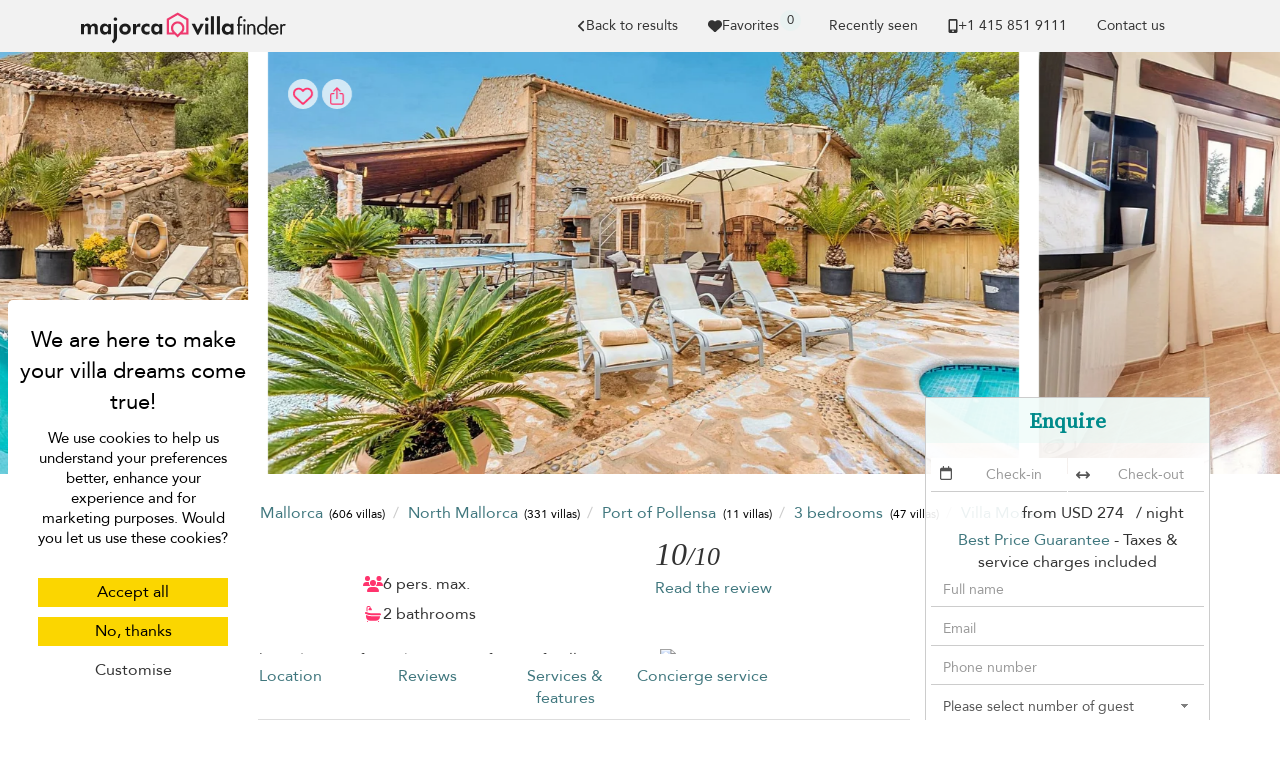

--- FILE ---
content_type: text/javascript
request_url: https://www.majorca-villas.com/build/9435.45ec32e7.js
body_size: 7852
content:
(self.webpackChunkvillafinder=self.webpackChunkvillafinder||[]).push([[4266,9435],{128:function(e,t,a){"use strict";a.r(t),a.d(t,{clickOnLove:function(){return f}});var o=a(2215),n=a.n(o),i=a(6786),r=a(9157),l=(a(2438),a(2938)),s=a(4692);function d(){if(void 0!==d.lead)return d.lead;var e=n().getJSON("_vf_lead");void 0===e&&(e={starredVillaIds:[],viewedVillas:[]});var t=i.default.getUrlVars();return void 0!==t.gclid&&(e.gclid=t.gclid,e.medium="cpc"),void 0!==t.utm_source?e.source=t.utm_source:e.source||document.referrer&&!document.referrer.includes(window.location.hostname)&&(e.source=(0,r.o)(document.referrer)),void 0!==t.utm_medium?e.medium=t.utm_medium:e.medium||(e.medium=(0,r.y)(e)),d.lead=e,e}function c(e){n().set("_vf_lead",e)}function f(e){if(!e.prop("disabled")){var t=e.hasClass("loved")?"unlove":"love",a=s(".btn-love[data-villa-id="+e.data("villa-id")+"]");return a.each(function(){!function(e){e.prop("disabled",!0),e.removeClass("loved"),e.removeClass("lookingforlove"),e.prepend('<span class="fa fa-heartbeat heartpulse"></span>')}(s(this))}),i.default.dispatchEvent("loveVilla",{action:t,$btn:e}),a.each(function(){!function(e,t){e.prop("disabled",!1),e.find(".heartpulse").remove(),e.addClass("love"==t?"loved":"lookingforlove")}(s(this),t)}),!1}}s(document).ready(function(){Promise.all([a.e(5215),a.e(4266)]).then(a.bind(a,1885)).then(()=>{try{window.ParsleyValidator.setLocale(vfGlobals.locale)}catch(e){window.ParsleyValidator.setLocale("en")}});var e=d();void 0===e.gclid&&void 0===e.source&&void 0===e.medium||c(e)}),document.addEventListener("onDocumentAndModalLoad",function(e){if(function(){var e=d();if(0==e.starredVillaIds.length)return;s(".btn-love").each(function(){var t=s(this);-1!==e.starredVillaIds.indexOf(t.data("villa-id"))&&(t.removeClass("lookingforlove"),t.addClass("loved"))})}(),s(".love-to-watch").on("click touchstart",".btn-love",function(e){return e.preventDefault(),f(s(this)),!1}),s(".favorite-container").length){var t=d().starredVillaIds.length;t>0&&s(".favorite-container .favorite-count").html(t)}}),document.addEventListener("favoriteVillas",function(e){var t=s("#starred-villas-list");t.length>0&&function(e){e.find("[data-toggle]").tooltip();var t=s("#custom-request-form"),a=t.find("button");a.on("click",function(o){!0===t.parsley().validate()&&(a.prop("disabled",!0),a.prepend('<i class="fa fa-refresh fa-spin" aria-hidden="true"></i> '),e.fadeTo("fast",.5),s.ajax({url:t.attr("action"),method:"POST",data:t.serializeArray(),success:function(a){e.html(a),e.find("[data-toggle]").tooltip(),i.default.dispatchEvent("favoriteVillasUpdate",{formData:i.default.serializeForm(t)})},complete:function(){a.prop("disabled",!1),a.find("i").remove(),e.fadeTo("fast",1)}})),o.preventDefault()})}(t)}),document.addEventListener("onModalLoad",function(e){s(".custom-pagination a").click(function(e){e.preventDefault();var t=s(this).parents(".modal");return i.default.setModalLoading(t),i.default.loadModal(t,this.href),!1})},!1),document.addEventListener("home",function(e){var t=d();t.starredVillaIds.length+t.viewedVillas.length>0&&s("#async-villas").load(l.A.generate("async_home_villas",{_locale:vfGlobals.locale,host:window.location.hostname},!1),function(){i.default.recomputeModalLinks(s(this)),i.default.dispatchEvent("lastSeenDisplayed")}).find(".ui-loader").show()}),document.addEventListener("loveVilla",function(e){dataLayer.push({event:"love",action:e.detail.action,"action-villa":e.detail.$btn.data("villa")})}),document.addEventListener("loveVilla",function(e){var t=s(".favorite-count"),a=parseInt(t.html());"love"==e.detail.action?(a+=1,t.html(a),1==a&&t.fadeIn()):(a-=1,t.html(a),0==a&&t.fadeOut()),t.addClass("favorite-animate"),setTimeout(function(){t.removeClass("favorite-animate")},1e3)}),document.addEventListener("loveVilla",function(e){var t=d(),a=e.detail.$btn.data("villa-id");if("love"==e.detail.action&&-1===t.starredVillaIds.indexOf(a))t.starredVillaIds.push(a);else if("unlove"==e.detail.action&&-1!==t.starredVillaIds.indexOf(a)){var o=t.starredVillaIds.indexOf(a);o>-1&&t.starredVillaIds.splice(o,1)}c(t)}),document.addEventListener("viewVilla",function(e){for(var t=d(),a=0;a<t.viewedVillas.length;a++)if(t.viewedVillas[a].id==e.detail.id)return;t.viewedVillas.push({id:e.detail.id}),c(t)}),document.addEventListener("loveVilla",function(e){0<d().id&&s.post(l.A.generate("front_custom_toggle_star",{id:e.detail.$btn.data("villa-id"),_locale:vfGlobals.locale,host:window.location.hostname}))})},701:function(e,t,a){"use strict";a.r(t),a.d(t,{defaultDatePickerSetting:function(){return n},defaultDatePickerSettingFrom:function(){return i},defaultDatePickerSettingTo:function(){return r}});var o=a(4692),n={weekStart:1,format:"yyyy-mm-dd",language:"undefined"==typeof vfGlobals?"en":vfGlobals.js_translation?.datepicker[vfGlobals.locale]?vfGlobals.js_translation.datepicker[vfGlobals.locale]:vfGlobals.locale},i={...n,defaultDate:"-1w",changeMonth:!1,numberOfMonths:1,onClose:function(e){o("#to").datepicker("option","minDate",e)}},r={...n,defaultDate:"-1w",changeMonth:!1,numberOfMonths:3,onClose:function(e){o("#from").datepicker("option","maxDate",e)}};window.defaultDatePickerSetting=n,window.defaultDatePickerSettingFrom=i,window.defaultDatePickerSettingTo=r},1513:function(e,t,a){"use strict";a.r(t);a(5458),a(6409);var o=a(2938),n=a(4692),i=a.n(n);a(4692).fn.select2&&i()("select:not('.noselect2')").select2({width:"100%"}),i()("#front_search_location").change(function(){dataLayer.push({event:"search-location",eventLabel:i()(this).find("option:selected").data("slug")})}),i()("#search-form").on("change","select",function(){i()(this).parents("form").submit()}),0<i()("#front_search_query").length&&i()("#front_search_query").select2({language:{inputTooShort:function(){return i()("#front_search_query").data("hint")}},ajax:{url:function(e){return o.A.generate("front_full_search",{query:e.term,host:window.location.host,_locale:vfGlobals.locale})},data:null,dataType:"json",delay:250,cache:!0},minimumInputLength:1}).on("select2:select",function(e){window.location.href=o.A.generate("front_villa",{_locale:vfGlobals.locale,locationSlug:e.params.data.slug,chased:!0,idStr:e.params.data.id,host:window.location.host})});var r=i()("#currency_icon_dropdown"),l=i()("#currency_icon_toggle");r.length>0&&(r.on("select2-open",function(){i()(this).data("open",!0)}),r.on("select2-close",function(){i()(this).data("open",!1)}),l&&l.click(()=>{r.select2(r.data("open")?"close":"open")}),r.select2({minimumResultsForSearch:1/0}).on("select2:select",function(e){window.location.href=e.params.data.id}));var s=i()("#language_icon_dropdown"),d=i()("#language_icon_toggle");s.length>0&&(s.on("select2-open",function(){i()(this).data("open",!0)}),s.on("select2-close",function(){i()(this).data("open",!1)}),d&&d.click(()=>{s.select2(s.data("open")?"close":"open")}),s.select2({minimumResultsForSearch:1/0}).on("select2:select",function(e){window.location.href=e.params.data.id})),i()(".contactForm").length&&(i()("#contactForm").parsley(),i()(".contactForm").submit(function(e){e.preventDefault();var t=i()("button[type=submit]",this),a=t.html();t.prop("disabled",!0),t.html('<i class="fa fa-refresh fa-spin"></i>');const o=function(e){const t=i()(e).serializeArray(),a={};return i().each(t,function(){a[this.name]=this.value||""}),a}(this);i().ajax({url:i()(this).attr("action"),type:i()(this).attr("method"),data:i()(this).serialize(),success:function(e){i()("html, body").animate({scrollTop:0},800),i()(".alert-top").slideDown(),document.getElementById("contactForm").reset(),i()("#contactForm").parsley().reset(),t.html(a),t.prop("disabled",!1),"bo"===o["front_email_contact_form[category]"]&&dataLayer.push(e.gtmData)}})})),i()(document).ready(function(){Promise.resolve().then(a.bind(a,1885)).then(()=>{try{window.ParsleyValidator.setLocale(vfGlobals.locale)}catch(e){window.ParsleyValidator.setLocale("en")}})}),i()(".friendForm").length&&(i()("#friendForm").parsley(),i()(".friendForm").submit(function(e){e.preventDefault();var t=i()("button[type=submit]",this),a=t.html();t.prop("disabled",!0),t.html('<i class="fa fa-refresh fa-spin"></i>'),i().ajax({url:i()(this).attr("action"),type:i()(this).attr("method"),data:i()(this).serialize(),success:function(e){i()("html, body").animate({scrollTop:0},800),i()(".alert-top").slideDown(),document.getElementById("friendForm").reset(),i()("#friendForm").parsley().reset(),t.html(a),t.prop("disabled",!1),dataLayer.push({event:"contactShare"})}})})),i()(".notification-container").on("click",function(){i()(".notification").toggleClass("notification-hide")}),i()(document).ready(function(){const e=i()("#ai-search-btn"),t=i()("#ai-submit-btn"),a=i()("#ai-prompt"),n=i()("#ai-error-message"),r=i()("#ai-loading"),l=i()("#ai-form-content");function s(e){r.hide(),l.show(),n.text(e).show(),t.prop("disabled",!1)}e.on("click",function(e){a.val(""),n.hide()}),t.on("click",function(){const e=a.val().trim();e&&(r.show(),l.hide(),n.hide(),t.prop("disabled",!0),i().ajax({url:o.A.generate("front_ai_search",{_locale:vfGlobals.locale,host:window.location.host}),type:"POST",contentType:"application/json",data:JSON.stringify({prompt:e}),success:function(e){e.redirectUrl?window.location.href=e.redirectUrl:e.error?s(e.error):s(n.data("default-error")||"An error occurred. Please try again.")},error:function(e){let t="An error occurred. Please try again.";e.responseJSON&&e.responseJSON.error&&(t=e.responseJSON.error),s(t)}}))}),a.on("input",function(){t.prop("disabled",!i()(this).val().trim())})})},1683:function(e,t,a){"use strict";var o=a(2522),n=a.n(o),i=a(4692);t.A=class{static initCarousels(e){[].forEach.call(e,function(t){i(t).find("img").length<=1?i(e).parents(".cls_container").css("visibility","visible"):new(n())(t,{setGallerySize:!0,prevNextButtons:!1,pageDots:!0,wrapAround:!0,autoPlay:!1,imagesLoaded:!0,selectedAttraction:.02,draggable:!0,lazyLoad:!0,on:{ready:function(){i(e).parents(".cls_container").css("visibility","visible")}}})})}}},1885:function(e,t,a){"use strict";a.r(t);a(3405),a(7721),a(4434),a(5448),a(8728),a(249),a(4237),a(3989),a(8122),a(5871),a(1826),a(4570),a(6359),a(3431),a(8745),a(2265),a(3511),a(7815),a(9607),a(4727),a(9355),a(3348),a(6404),a(8140),a(6570),a(5159),a(7169),a(2241),a(3991),a(7108),a(7042),a(8315),a(6931),a(3410),a(4752),a(7250),a(7882),a(7358),a(4254),a(5946)},2438:function(e,t,a){"use strict";a.r(t);var o=a(6786),n=a(2215),i=a.n(n),r=a(4692);r(document).ready(function(){o.default.dispatchEvent("onDocumentAndModalLoad"),o.default.setModalLoading(r(".modal-placeholder")),r(".modal").delegate("button[type=submit]","click",function(e){if(r(this).data("confirm")&&!confirm(r(this).data("confirm")))return e.preventDefault(),!1;o.default.submitModalForm(r(this),e)}),r(".modal:not(.modal-placeholder)").on("shown.bs.modal",function(e){o.default.dispatchEvent("onDocumentAndModalLoad"),o.default.dispatchEvent("onModalLoad")}),r(".modal-placeholder").on("hidden.bs.modal",function(e){o.default.setModalLoading(r(this))}).on("show.bs.modal",function(e){var t=r(e.relatedTarget);if(e.relatedTarget){var a=r(this);a.attr("data-url",t.attr("data-url")),a.attr("data-callback",t.attr("data-callback")),o.default.loadModal(a,t.attr("data-url"),t.attr("data-callback"))}}),o.default.recomputeModalLinks(r("body"))}),"serviceWorker"in navigator&&window.addEventListener("load",()=>{navigator.serviceWorker.register("/serviceworker.js").then(function(e){}).catch(function(e){})}),void 0!==i()&&(i().defaults={expires:14},i().withConverter({write:function(e){return encodeURIComponent(e).replace(/%(23|24|26|3A|3C|3E|3D|2F|3F|40|5B|5D|5E|60|7B|7D|7C)/g,decodeURIComponent)},read:function(e){return e.replace(/\+/g," ").replace(/(%[0-9A-Z]{2})+/g,decodeURIComponent)}}))},2827:function(e,t,a){"use strict";a.r(t);var o=a(5093),n=a.n(o),i=a(6786),r=a(701),l=(a(6193),a(9780),a(6409),a(6722),a(9278),a(5085),a(3959),a(3040),a(1595),a(3323),a(8775),a(4679),a(3688),a(9892),a(1885),a(4692));try{window.ParsleyValidator.setLocale(vfGlobals.locale)}catch(e){window.ParsleyValidator.setLocale("en")}l('input[type="date"]').attr("type","text"),"undefined"==typeof vfGlobals||(vfGlobals.js_translation.datepicker[vfGlobals.locale]?vfGlobals.js_translation.datepicker[vfGlobals.locale]:vfGlobals.locale);var s={...r.defaultDatePickerSetting,format:"dd/mm/yyyy",autoclose:!0,clearBtn:!0,defaultViewDate:{month:n()().format("M")-1}};function d(){l(".datepicker td.pm").each(function(){l(this).removeClass("pm"),l(this).addClass("disabled")}),l(".datepicker td.am").each(function(){l(this).removeClass("am")});var e=!0;l(".datepicker td").each(function(){l(this).hasClass("disabled")?(e&&(l(this).addClass("pm"),l(this).removeClass("disabled"),l(this).removeClass("disabled-date")),e=!1):(e||l(this).addClass("am"),e=!0)}),l(".datepicker .selected").each(function(){const e=document.createElement("div");e.classList.add("inner-selected"),e.innerHTML=l(this).text(),l(this).html(e)})}document.addEventListener("onDocumentAndModalLoad",function(e){if("undefined"!=typeof vfGlobals){var t=function(e){if(void 0===e)return[];var t=[];return e.forEach(function(e){for(var a=n()(e[1]),o=n()(e[0]);o.isBefore(a,"day")||o.isSame(a,"day");o.add(1,"days"))t.push(o.format("DD/MM/YYYY"))}),t}(vfGlobals.unavailabilities),a=null,o=null;l(".input-daterange").each(function(){var e=l(this),i="request"==e.data("datepicker-role"),r="free"==e.data("datepicker-type"),c=e.find("input.datepicker"),f=l(c[0]),m=l(c[1]);if(null!=f.data("datepicker"))return a=n()(f.datepicker("getDate")),void(o=n()(m.datepicker("getDate")));let h={beforeShowDay:function(e){const t=JSON.parse(vfGlobals["changeover-days"]||"[]"),a=[];n()(e).startOf("day").isBefore(n()().startOf("day"))&&a.push("past-date");for(let o=0;o<t.length;o++){let n=t[o];if(e>=new Date(n.from)&&e<=new Date(n.to)){if((0===e.getDay()?7:e.getDay())===n.changeoverDay){a.push("changeover-date");break}a.push("non-changeover-date");break}}if(a.length)return{classes:a.join(" ")}}};h.datesDisabled=i?t:[],!1===r&&(h.startDate="today"),e.datepicker(l.extend(s,h)),d(),e.find(".input-group-addon").on("click",function(){l(this).parent(".input-group").children(".datepicker").focus()}),f.on("changeDate",function(){var e=f.datepicker("getDate"),t=m.datepicker("getDate");const a=function(e,t){const a=[...e];let o=0,i=n()(a[o],"DD/MM/YYYY");for(;n()(t).isAfter(i);)o++,i=n()(a[o],"DD/MM/YYYY");for(let e=0;e<90;e++)a.push(i.format("DD/MM/YYYY")),i.add("days",1);return a}(h.datesDisabled,e||t);f.datepicker("setDatesDisabled",a),m.datepicker("setDatesDisabled",a),null===t||null!=e&&e.getTime()===t.getTime()||f.parents("#search-form").submit(),m.datepicker("show")}).on("show",function(){u("start")}),m.on("changeDate",function(e){var t=f.datepicker("getDate"),r=m.datepicker("getDate");null===r||null!=t&&t.getTime()===r.getTime()||f.parents("#search-form").submit(),f.datepicker("setDatesDisabled",h.datesDisabled),m.datepicker("setDatesDisabled",h.datesDisabled),i&&(a=n()(t),o=n()(r),a.isValid()&&o.isValid()&&v(a,o))}).on("show",function(){u("end")})}),l("#front_request_form_request_guest, #front_distribution_request_form_request_guest").on("change",function(){n().isMoment(a)&&!a.isValid()||!o.isValid()||null===a&&null===o||v(a,o)})}},!1),l(".input-daterange").on("show",function(){d()}),"undefined"!=typeof vfGlobals&&vfGlobals.from&&vfGlobals.to&&l(".datepicker").each(function(){l(this).parsley().validate()});const c={startDate:void 0};function f(e){const t=parseInt(e.text(),10),a=e.closest(".datepicker").find(".datepicker-switch").first().text().trim();let o=(l("html").attr("lang")||"en").toLowerCase();o=o.split("-")[0];let n,i;if(["ja","ko","zh"].includes(o)){const e=a.match(/\d+/g);n=parseInt(e[0],10),i=parseInt(e[1],10)}else{const[e,t]=a.split(" ");i=(l.fn.datepicker.dates[o]?.months||l.fn.datepicker.dates.en.months).findIndex(t=>t.toLowerCase()===e.toLowerCase())+1,n=parseInt(t,10)}if(isNaN(n)||isNaN(i)||isNaN(t))return console.warn("Invalid date parts:",{year:n,month:i,day:t,monthYearText:a}),null;const r=i-1;return e.hasClass("old")?new Date(n,r-1,t):e.hasClass("new")?new Date(n,r+1,t):new Date(n,r,t)}function u(e){const t=l(".datepicker table tr td.day:not(.disabled)"),a=l(".datepicker table tr td.day");a.off(".datepicker").removeClass("temporary-range start end"),"start"===e?t.on("click.datepicker",function(){c.startDate=f(l(this)),a.removeClass("start end temporary-range"),l(this).addClass("start")}):(t.on("mouseenter.datepicker",function(){if(!c.startDate)return;const e=f(l(this));let t=c.startDate,o=e;t>o&&([t,o]=[o,t]),l(".temporary-range").removeClass("temporary-range"),a.each(function(){const e=f(l(this));e&&e>t&&e<o&&!l(this).hasClass("disabled")&&l(this).addClass("temporary-range")}),a.removeClass("end"),l(this).addClass("end")}).on("mouseleave.datepicker",function(){l(this).removeClass("end")}),t.on("click.datepicker",function(){if(!c.startDate)return;const e=f(l(this));let t=c.startDate,o=e;t>o&&([t,o]=[o,t]),l(".temporary-range").removeClass("temporary-range"),a.removeClass("end"),a.each(function(){const e=f(l(this));e&&e>t&&e<o&&!l(this).hasClass("disabled")&&l(this).addClass("temporary-range")}),l(this).addClass("end")}))}function m(e){l('select[data-target="rooms"]').val(e)}function v(e,t){if(null===e||null===t)return;var a=l(".offers"),o=l(".spinner");let n={idStr:vfGlobals.idStr,_locale:vfGlobals.locale,host:window.location.hostname};if(e&&t&&0!==e.diff(t)){var r=null;l("#front_request_form_request_guest").length>0&&(r=l("#front_request_form_request_guest").val()||null),l("#front_distribution_request_form_request_guest").length>0&&(r=l("#front_distribution_request_form_request_guest").val()||null);const a={from:e.format("YYYY-MM-DD"),to:t.format("YYYY-MM-DD"),rooms:l(".offer.selected").attr("data-rooms")};r&&(a.guest=r),n={...n,...a}}o.show(),l.ajax({url:Routing.generate("front_offer_list",n),success:function(e){o.hide(),a.empty(),a.append(l(e).filter("#offer_list")),a.find("[data-toggle]").tooltip(),l("#bottom_cta_placeholder").html(l(e).filter("#bottom_cta")),i.default.dispatchEvent("initOffersSelection");const t=l(".hasStayRequirement").length>0,n=l(".dates-unavailable").length>0;l(".checkAvailability").toggle(t&&n),l(".reserve").toggle(!t||!n),l("#bottom_cta_placeholder").show().toggle(!(t&&n)),l("#front_request_form_send").prop("disabled",n)}}).done(function(){!function(e){if(1!==l("#offer_list .offer").length){l("#offer_list .offer").removeClass("selected locked");var t=[];l("#offer_list .offer").each(function(){t.push(l(this).data("guests"))});var a=t.find(t=>t>=e),o=null,n=!1;l("#offer_list .offer").each(function(e){l(this).data("guests")==a&&(l(this).addClass("selected"),n=!0,o=l(this).data("rooms")),l(this).data("guests")<a&&l(this).addClass("locked"),void 0!==a||n||(e===l("#offer_list .offer").length-1?l(this).addClass("selected"):l(this).addClass("locked"))}),m(o)}else m(l(".offer.selected").attr("data-rooms"))}(l("#front_request_form_request_guest, #front_distribution_request_form_request_guest").val())})}t.default={refreshOffers:v}},4024:function(e,t,a){"use strict";a.r(t);var o=a(6786),n=a(2215),i=a.n(n),r=a(2938),l=a(4692);const s=(e,t)=>{setTimeout(()=>{let t=l("#vf-modal");t.hasClass("in")||(t.modal(),o.default.loadModal(t,e))},t)};document.addEventListener("find",e=>{let t=i().getJSON("_vf_search");var a,n,c;(void 0===t||void 0===t.from&&void 0===t.to)&&!1===vfGlobals.is_mobile&&void 0===i().get("_vf_popup_newsletter")&&(a=r.A.generate("async_modal_newsletter",{_locale:vfGlobals.locale,host:window.location.hostname}),n=0,c=function(){var e=l(this).scrollTop();e<n&&(s(a,0),document.removeEventListener("scroll",c)),n=e},o.default.addEvent(document,"scroll",c),d())}),document.addEventListener("home",e=>{!1===vfGlobals.is_mobile&&void 0===i().get("_vf_popup_newsletter")&&""!==document.referrer&&((e=>{const t=a=>{let o=(a=a||window.event).relatedTarget||a.toElement;o&&"HTML"!=o.nodeName||(s(e,0),document.removeEventListener("mouseout",t))};o.default.addEvent(document,"mouseout",t)})(r.A.generate("async_modal_newsletter",{_locale:vfGlobals.locale,host:window.location.hostname})),d())});const d=()=>{i().set("_vf_popup_newsletter","displayed")}},5012:function(e,t,a){"use strict";a.r(t);var o=a(6786),n=a(2215),i=a.n(n),r=a(2938),l=a(4692),s=function(){l(".notification-count").html(parseInt(l(".notification-count").html())+1)},d=function(e){l(".n-content").load(r.A.generate("async_villa_notification",{_locale:vfGlobals.locale,idStr:vfGlobals.idStr,type:e,host:window.location.host}),function(e){s()}).parents(".notification-positioner").show()};document.addEventListener("viewVilla",function(){var e=void 0!==o.default.getUrlVars().chased&&"true"==o.default.getUrlVars().chased;if(!1===is_mobile){var t=i().getJSON("_vf_search");""!==document.referrer&&-1===document.referrer.indexOf(location.protocol+"//"+location.host)?d("comparer"):void 0!==t&&void 0!==t.from&&void 0!==t.to?d("searcher"):e&&d("comparer")}}),function(e){let t=!1;e.addEventListener("loveVilla",function(e){if(t)return;if(void 0===e.detail||void 0===e.detail.action)return;if("love"!==e.detail.action)return;const a=void 0===e.detail.$btn?"":e.detail.$btn.data("villa");if(!a)return;let o=i().getJSON("_vf_lead");if(void 0===o&&(o={starredVillaIds:[]}),void 0!==o.starredVillaIds&&1<o.starredVillaIds.length)return;0===l("#favorite-xs .notification").length&&l("#favorite-xs").append(l("#favorite-lg .notification").clone());const n=r.A.generate("async_villa_notification",{_locale:vfGlobals.locale,idStr:a,type:"favorite",host:window.location.host});l.ajax(n).done(function(e){l(".notification-favorite .favorite-content").html(e),l(".notification-favorite .close-notification").on("click",function(e){e.preventDefault(),l(".notification-favorite").hide()}),l(".notification-favorite").show()}).always(function(){t=!0})})}(document)},5099:function(e,t,a){"use strict";a.r(t);var o=a(2938),n=a(5093),i=a.n(n),r=a(6786),l=a(4692);function s(){void 0!==vfGlobals.from&&""!==vfGlobals.from&&(["avantio","bramble","collectionist","homhero","invenio","newbook","rentalsunited","resonline","roomboss","salogi","staah","yourrentals"].forEach(function(e){c(vfGlobals,f(e),!0)}),l('[data-toggle="tooltip"]').tooltip())}function d(e){e.from&&e.to&&e.bedrooms&&(e.from=i()(e.from,"DD/MM/YYYY").format("YYYY-MM-DD"),e.to=i()(e.to,"DD/MM/YYYY").format("YYYY-MM-DD"),c(e,f(),!1))}function c(e,t,a){0!==t.length&&function(e,t,a,n){l.get(o.A.generate("front_api_resultprices",{_locale:vfGlobals.locale,from:i()(e.from).format("YYYY-MM-DD"),to:i()(e.to).format("YYYY-MM-DD"),bedrooms:"bedrooms"in e?e.bedrooms:"",slugs:t,host:window.location.hostname}),function(e){l.each(t,function(t,o){a(o,e[o])}),r.default.dispatchEvent("apiRatesHandled")}).error(function(){n(t)})}(e,t,function(e,t){const o=l('.villa[data-slug="'+e+'"]');!function(e,t,a){if(void 0!==t)return;a?e.fadeOut():p(e)}(o,t,a),void 0!==vfGlobals.bedrooms&&void 0!==t&&function(e,t){if(0<t.price.discountedPrice){t.price.originalPrice==t.price.originalPrice?e.find(".async-full-price").hide():e.find(".async-full-price").show().html(r.default.getFormattedPrice(t.price.originalPrice,vfGlobals.locale,vfGlobals.currency,{minimumFractionDigits:0}));const a=i()(vfGlobals.to).diff(i()(vfGlobals.from),"days"),o=r.default.getFormattedPrice(t.price.originalPrice/a,vfGlobals.locale,vfGlobals.currency,{minimumFractionDigits:0,maximumFractionDigits:0}),n=r.default.getFormattedPrice(t.price.discountedPrice,vfGlobals.locale,vfGlobals.currency,{minimumFractionDigits:0}),l=e.find(".async-discount-msg");t.price.discountRate>0?(l.html(l.html().replace(/\d+\%/,t.price.discountRate+"%")).show(),e.find(".async-discount-rate").html(t.price.discountRate)):l.hide(),e.find(".async-discounted-price").attr("content",t.price.discountedPrice),e.find(".async-discounted-price").html(n),e.find(".async-discounted-price").attr("data-price",o),void 0!==vfGlobals.defaultSearch.sort.minPrice&&u(e,t.price.discountedPrice,"asc"==vfGlobals.defaultSearch.sort.minPrice?1:-1),e.removeAttr("data-async")}e.find(".full-size-spinner").hide()}(o,t)},h)}function f(e){var t=[];return l(e?".villa[data-async="+e+"]":".villa[data-async]").each(function(){t.push(l(this).data("slug"))}),t}function u(e,t,a){e.each(function(){var e=l(this),o=e.parent(),n=v(o);for(var i in n)if(a*t<a*n[i])return void m(o,e,i,!1);m(o,e,i,!0)})}function m(e,t,a,o){if(t.data("slug")!==a){t.detach();var n=e.find('.villa[data-slug="'+a+'"]');o?t.insertAfter(n):t.insertBefore(n)}}function v(e,t=!1){var a={};return e.find(".villa[data-slug]").each(function(){var e=l(this),o=parseInt(e.find(".async-discounted-price").attr("content"));t&&0===o||(a[e.data("slug")]=o)}),a}function h(e){for(var t in e)p(l('.villa[data-slug="'+e[t]+'"]'))}function p(e){e.find(".full-size-spinner").html('<i class="fa fa-exclamation-circle"></i>')}document.addEventListener("find",function(){!function(){if(void 0===vfGlobals.defaultSearch.sort.minPrice)return;const e=v(l(".results"),!0);for(const t in e)u(l('.villa[data-slug="'+t+'"]'),e[t],"asc"===vfGlobals.defaultSearch.sort.minPrice?1:-1)}(),s()}),document.addEventListener("loadMoreVillas",function(){s()}),document.addEventListener("favoriteVillas",function(){d(r.default.serializeForm(l("#custom-request-form")))}),document.addEventListener("favoriteVillasUpdate",function(e){d(e.detail.formData)})},5527:function(e,t,a){"use strict";a.r(t);var o=a(6786),n=a(1683),i=a(4692);i(document).ready(function(){i(".favorite-villas").length&&(o.default.dispatchEvent("favoriteVillas"),i("#btn-friend-form").on("click",function(){document.getElementById("send-form").scrollIntoView({behavior:"smooth"})})),document.getElementsByClassName("list-slider").length&&(n.A.initCarousels(document.getElementsByClassName("list-slider")),i(".results").on("click",".list-slider .flickity-button",function(e){e.preventDefault()}))})},6046:function(e,t,a){"use strict";a.r(t);var o=a(2213),n=a(4652);"undefined"!=typeof vfGlobals&&vfGlobals.env&&"dev"!==vfGlobals.env&&o.Ts({dsn:"https://6e0fdd02a10a4c5b8ef3302517e228b6@sentry.io/1457839",integrations:[n.dp()]})},6093:function(e,t,a){"use strict";a(8624);a(4692),a(5093),a(5458),a(9780),a(6879),a(2215)},6193:function(e,t,a){"use strict";var o=a(4692);t.A=new class{constructor(){this.browser={small:o(window).width()<768,medium:o(window).width()<=992,large:o(window).width()>=1200,placement:o(window).width()<1024?"top":"left"}}}},7159:function(e,t,a){"use strict";a.r(t);var o=a(4692),n=a.n(o);a.g.jQuery=a.g.$=n(),a.g.fetchActive=0},8520:function(){!function(){var e=document.querySelector(".marketing-banner");if(e){var t=e.querySelector("[data-banner-dismiss]");t&&t.addEventListener("click",function(t){t.preventDefault(),e.classList.add("marketing-banner--hidden");try{localStorage.setItem("_vf_banner_dismissed",Date.now().toString())}catch(t){}document.documentElement.style.setProperty("--marketing-banner-height","0px")})}}()},9435:function(e,t,a){"use strict";a.r(t);a(6093),a(2125),a(9230);"undefined"!=typeof tarteaucitron&&a(9992),a(7159),a(6879),a(1513),a(6786),a(2438),a(1724),a(2827),a(128),a(4024),a(5012),a(5099),a(5527),a(6046),a(8520)}}]);

--- FILE ---
content_type: image/svg+xml
request_url: https://www.majorca-villas.com/bundles/common/logo/logo-majorca-black.svg
body_size: 3316
content:
<?xml version="1.0" encoding="utf-8"?>
<!-- Generator: Adobe Illustrator 16.0.0, SVG Export Plug-In . SVG Version: 6.00 Build 0)  -->
<!DOCTYPE svg PUBLIC "-//W3C//DTD SVG 1.1//EN" "http://www.w3.org/Graphics/SVG/1.1/DTD/svg11.dtd">
<svg version="1.1" id="Layer_1" xmlns="http://www.w3.org/2000/svg" xmlns:xlink="http://www.w3.org/1999/xlink" x="0px" y="0px"
	 width="370px" height="60px" viewBox="0 0 370 60" enable-background="new 0 0 370 60" xml:space="preserve">
<path fill="#1D1D1D" d="M18.289,43.774V26.549h4.998v2.701c1.618-2.233,3.416-3.275,5.788-3.275c2.84,0,4.638,1.15,5.394,3.525
	c1.618-2.375,3.666-3.525,6.039-3.525c2.445,0,4.133,0.902,5.069,2.699c0.647,1.291,0.685,2.728,0.685,4.49v10.61h-4.998v-8.525
	c0-3.377-0.325-5.208-2.876-5.208c-2.733,0-3.668,2.081-3.668,6.145v7.589h-4.997v-8.525c0-3.307-0.36-5.173-2.661-5.173
	c-2.768,0-3.774,2.046-3.774,6.109v7.589H18.289z"/>
<path fill="#1D1D1D" d="M63.462,43.774l0.071-2.483c-1.366,2.195-3.201,3.162-5.932,3.162c-4.458,0-7.623-3.56-7.623-9.272
	c0-5.792,2.914-9.206,7.801-9.206c2.519,0,4.459,1.115,5.789,3.414v-2.84h4.747v17.226H63.462z M59.434,30.108
	c-2.731,0-4.386,1.907-4.386,5.037c0,3.093,1.619,4.923,4.353,4.923c2.731,0,4.349-1.798,4.349-4.923
	C63.75,31.942,61.987,30.108,59.434,30.108z"/>
<path fill="#1D1D1D" d="M75.698,15.672c1.616,0,2.948,1.293,2.948,2.916c0,1.65-1.365,2.944-2.948,2.944
	c-1.618,0-2.913-1.401-2.913-2.944C72.785,17.003,74.115,15.672,75.698,15.672z"/>
<path fill="#1D1D1D" d="M91.81,44.453c-5.754,0-9.636-4.098-9.636-9.237s3.991-9.241,9.636-9.241c5.679,0,9.6,3.99,9.6,9.241
	C101.41,40.43,97.455,44.453,91.81,44.453z M91.773,30.579c-2.802,0-4.529,1.83-4.529,4.602c0,2.804,1.762,4.637,4.529,4.637
	c2.769,0,4.53-1.833,4.53-4.637C96.303,32.409,94.578,30.579,91.773,30.579z"/>
<path fill="#1D1D1D" d="M115.695,25.975c0.538,0,1.15,0.107,1.869,0.219l-0.754,5.392c-0.757-0.327-1.513-0.468-2.339-0.468
	c-3.199,0-4.279,1.615-4.279,5.068v7.589h-4.997V26.549h4.925l-0.106,4.423C111.02,27.629,112.889,25.975,115.695,25.975z"/>
<path fill="#1D1D1D" d="M127.924,44.453c-5.392,0-9.204-3.772-9.204-9.308c0-5.463,3.847-9.171,9.276-9.171
	c1.69,0,3.129,0.287,4.53,1.08l-0.036,5.035c-1.043-1.082-2.445-1.693-4.027-1.693c-2.731,0-4.637,1.798-4.637,4.708
	c0,2.845,1.798,4.745,4.781,4.745c1.618,0,2.84-0.573,3.883-1.795l0.036,5.214C131.125,44.097,129.65,44.453,127.924,44.453z"/>
<path fill="#1D1D1D" d="M148.714,43.774l0.072-2.483c-1.367,2.195-3.201,3.162-5.932,3.162c-4.458,0-7.622-3.56-7.622-9.272
	c0-5.792,2.913-9.206,7.8-9.206c2.519,0,4.459,1.115,5.789,3.414v-2.84h4.746v17.226H148.714z M144.687,30.108
	c-2.73,0-4.385,1.907-4.385,5.037c0,3.093,1.618,4.923,4.351,4.923c2.731,0,4.35-1.798,4.35-4.923
	C149.003,31.942,147.24,30.108,144.687,30.108z"/>
<g>
	<polygon fill-rule="evenodd" clip-rule="evenodd" fill="#1D1D1D" points="202.74,26.273 208.313,26.273 212.996,36.354 
		217.664,26.273 223.203,26.273 214.078,44.39 211.797,44.39 	"/>
	<path fill-rule="evenodd" clip-rule="evenodd" fill="#1D1D1D" d="M225.523,26.273h4.998v17.749h-4.998V26.273z M225.924,20.877
		c-0.582-0.574-0.865-1.277-0.865-2.1c0-0.816,0.283-1.518,0.865-2.097c0.58-0.579,1.275-0.873,2.096-0.873
		c0.822,0,1.523,0.294,2.105,0.873c0.576,0.579,0.869,1.28,0.869,2.097c0,0.822-0.293,1.525-0.869,2.1
		c-0.582,0.588-1.283,0.875-2.105,0.875C227.199,21.752,226.504,21.465,225.924,20.877"/>
	<rect x="244.869" y="13.67" fill-rule="evenodd" clip-rule="evenodd" fill="#1D1D1D" width="5.004" height="30.356"/>
	<rect x="234.865" y="13.67" fill-rule="evenodd" clip-rule="evenodd" fill="#1D1D1D" width="5.002" height="30.356"/>
	<path fill-rule="evenodd" clip-rule="evenodd" fill="#1D1D1D" d="M268.068,35.205c0-1.372-0.48-2.553-1.461-3.534
		c-0.98-0.971-2.145-1.462-3.492-1.462c-1.406,0-2.582,0.479-3.535,1.451c-0.957,0.967-1.428,2.139-1.428,3.509
		c0,1.379,0.471,2.547,1.428,3.516c0.953,0.971,2.129,1.446,3.535,1.446c1.328,0,2.486-0.488,3.473-1.462
		C267.584,37.69,268.068,36.538,268.068,35.205 M267.531,28.58v-2.286h4.996v17.755h-4.996v-2.317
		c-1.527,1.9-3.453,2.859-5.803,2.859c-2.48,0-4.555-0.906-6.219-2.716c-1.67-1.81-2.502-4.057-2.502-6.738
		c0-2.656,0.82-4.893,2.461-6.701c1.641-1.816,3.697-2.718,6.156-2.718C263.918,25.718,265.891,26.67,267.531,28.58"/>
	<path fill-rule="evenodd" clip-rule="evenodd" fill="#1D1D1D" d="M287.281,29.718h-4.279v14.309h-2.885V29.718h-1.631v-2.714h1.631
		v-7.21c0-2.103,0.396-3.646,1.209-4.636c0.793-0.977,2.041-1.471,3.738-1.488h0.082c0.525,0,1.246,0.125,2.135,0.364v2.937
		c-0.84-0.271-1.48-0.402-1.914-0.402c-0.945,0-1.57,0.26-1.885,0.777c-0.316,0.521-0.48,1.564-0.48,3.135v6.523h4.279V29.718z"/>
	<path fill-rule="evenodd" clip-rule="evenodd" fill="#1D1D1D" d="M289.258,27.004h2.932v17.022h-2.932V27.004z M289.236,22.101
		c-0.396-0.407-0.594-0.895-0.594-1.474c0-0.578,0.197-1.072,0.594-1.482c0.41-0.412,0.887-0.619,1.477-0.619
		c0.57,0,1.064,0.207,1.477,0.619c0.42,0.41,0.617,0.904,0.617,1.482c0,0.579-0.197,1.066-0.617,1.474
		c-0.412,0.391-0.906,0.595-1.477,0.595C290.123,22.695,289.646,22.491,289.236,22.101"/>
	<path fill-rule="evenodd" clip-rule="evenodd" fill="#1D1D1D" d="M295.313,44.026V27.004h2.941v2.061
		c1.348-1.641,2.973-2.461,4.85-2.461c1.984,0,3.496,0.628,4.529,1.883c0.904,1.044,1.344,2.693,1.344,4.959v10.581h-2.939V33.991
		c0-1.718-0.264-2.942-0.793-3.689c-0.553-0.71-1.486-1.057-2.793-1.057c-1.473,0-2.541,0.497-3.199,1.485
		c-0.668,0.992-0.998,2.581-0.998,4.784v8.512H295.313z"/>
	<path fill-rule="evenodd" clip-rule="evenodd" fill="#1D1D1D" d="M325.705,29.43V14.146h2.939v29.88h-2.939v-2.35
		c-1.561,1.879-3.533,2.822-5.893,2.822c-2.346,0-4.297-0.85-5.836-2.554c-1.549-1.699-2.318-3.846-2.318-6.431
		c0-2.584,0.764-4.711,2.295-6.373c1.531-1.671,3.48-2.505,5.816-2.505C322.158,26.637,324.145,27.569,325.705,29.43
		 M314.625,35.408c0,1.859,0.523,3.396,1.564,4.619c1.035,1.218,2.377,1.822,4.018,1.822c1.693,0,3.061-0.589,4.105-1.772
		c1.059-1.18,1.578-2.699,1.578-4.563c0-1.815-0.529-3.306-1.596-4.478c-1.059-1.17-2.406-1.754-4.063-1.754
		c-1.553,0-2.889,0.574-3.973,1.716C315.17,32.154,314.625,33.616,314.625,35.408"/>
	<path fill-rule="evenodd" clip-rule="evenodd" fill="#1D1D1D" d="M347.535,36.123H334.27c0.078,1.745,0.611,3.133,1.59,4.17
		c0.992,1.041,2.26,1.557,3.811,1.557c1.135,0,2.084-0.258,2.881-0.778c0.781-0.515,1.568-1.448,2.371-2.769l2.461,1.379
		c-1.875,3.211-4.492,4.817-7.83,4.817c-2.484,0-4.502-0.825-6.045-2.48c-1.541-1.654-2.313-3.787-2.313-6.397
		c0-2.658,0.756-4.817,2.268-6.479c1.504-1.671,3.492-2.505,5.947-2.505c2.441,0,4.402,0.822,5.887,2.467
		c1.49,1.644,2.238,3.817,2.238,6.518V36.123z M334.451,33.67h9.994c-0.264-1.329-0.85-2.394-1.756-3.189
		c-0.904-0.801-1.98-1.197-3.244-1.197c-1.229,0-2.309,0.415-3.262,1.249C335.252,31.369,334.668,32.413,334.451,33.67"/>
	<path fill-rule="evenodd" clip-rule="evenodd" fill="#1D1D1D" d="M350.324,44.026V27.004h2.945v1.848
		c0.695-0.846,1.311-1.448,1.832-1.813c0.561-0.289,1.225-0.436,2.002-0.436c0.82,0,1.693,0.243,2.607,0.72l-1.416,2.649
		c-0.559-0.388-1.115-0.576-1.664-0.576c-1.184,0-2.047,0.443-2.574,1.334c-0.529,0.892-0.787,2.332-0.787,4.309v8.987H350.324z"/>
</g>
<path fill-rule="evenodd" clip-rule="evenodd" fill="#EE396E" d="M188.436,12.717h0.01l9.115,5.26v26.365h-13.166l-4.932,4.936
	l-4.935-4.936h-13.165V17.977l9.119-5.26h0.005l8.977-5.181L188.436,12.717z M179.463,44.141l5.35-5.347
	c1.41-1.422,2.195-3.336,2.195-5.344c0-2.005-0.785-3.92-2.195-5.347c-1.428-1.422-3.346-2.197-5.35-2.197
	c-2.008,0-3.925,0.775-5.344,2.197c-1.428,1.427-2.202,3.342-2.202,5.347c0,2.008,0.774,3.922,2.202,5.344L179.463,44.141z
	 M170.94,40.71c-0.031-0.038-0.062-0.08-0.09-0.118l-0.01-0.008c-0.055-0.067-0.108-0.133-0.16-0.201l-0.023-0.032
	c-0.052-0.061-0.103-0.128-0.153-0.196l-0.007-0.012c-0.216-0.283-0.415-0.583-0.6-0.893l-0.142-0.222
	c-0.042-0.09-0.085-0.166-0.132-0.248l-0.058-0.111c-0.106-0.194-0.199-0.394-0.29-0.595l-0.114-0.265l-0.103-0.248l-0.142-0.382
	l-0.126-0.379l-0.08-0.269l-0.064-0.24l-0.082-0.331l-0.069-0.318l-0.044-0.264l-0.043-0.255l-0.05-0.361l-0.025-0.248l-0.024-0.279
	l-0.01-0.155l-0.013-0.23l-0.002-0.139l-0.002-0.261c-0.021-2.975,1.165-5.808,3.264-7.913c2.107-2.103,4.94-3.268,7.917-3.268
	c2.971,0,5.813,1.165,7.912,3.268c2.092,2.105,3.283,4.938,3.266,7.913l-0.01,0.287l-0.01,0.385l-0.027,0.311l-0.016,0.228
	l-0.035,0.269l-0.053,0.37l-0.063,0.322l-0.051,0.258l-0.076,0.328l-0.084,0.327l-0.131,0.412l-0.098,0.288l-0.143,0.364
	l-0.09,0.234l-0.051,0.121c-0.035,0.076-0.072,0.15-0.102,0.231l-0.137,0.274c-0.074,0.147-0.16,0.287-0.23,0.438
	c-0.07,0.124-0.135,0.236-0.209,0.358l-0.066,0.112c-0.049,0.07-0.096,0.147-0.141,0.213l-0.014,0.02
	c-0.07,0.109-0.143,0.217-0.223,0.332v0.002c-0.061,0.071-0.105,0.143-0.162,0.215v0.005c-0.057,0.074-0.113,0.146-0.17,0.219
	l-0.092,0.116c-0.057,0.067-0.113,0.133-0.172,0.201l-0.01,0.02h5.945V20.07l-7.229-4.176l-7.232-4.178l-7.238,4.175l-7.229,4.179
	v20.64H170.94z"/>
<path fill="#1D1D1D" d="M72.772,26.525l0.167,22.065c0.022,0.068,0.034,0.175,0.034,0.334c0,1.11-0.212,2.08-0.634,2.901
	c-0.623,1.293-1.558,2.282-2.805,2.973c0.424,0.667,0.846,1.324,1.268,1.973c0.603,0.934,0.969,1.588,1.102,1.966
	c0.624,0,1.59-0.611,2.904-1.837c1.224-1.156,1.981-2.091,2.271-2.804c0.577-1.357,0.912-2.258,1-2.702
	c0.089-0.446,0.133-1.46,0.133-3.037V30.662v-4.137H72.772z"/>
</svg>


--- FILE ---
content_type: text/javascript
request_url: https://www.majorca-villas.com/build/8830.12e87c11.js
body_size: 6103
content:
(self.webpackChunkvillafinder=self.webpackChunkvillafinder||[]).push([[8830],{6879:function(t){!function(e){var r=function(t,e,r){"use strict";var n,o;if(function(){var e,r={lazyClass:"lazyload",loadedClass:"lazyloaded",loadingClass:"lazyloading",preloadClass:"lazypreload",errorClass:"lazyerror",autosizesClass:"lazyautosizes",fastLoadedClass:"ls-is-cached",iframeLoadMode:0,srcAttr:"data-src",srcsetAttr:"data-srcset",sizesAttr:"data-sizes",minSize:40,customMedia:{},init:!0,expFactor:1.5,hFac:.8,loadMode:2,loadHidden:!0,ricTimeout:0,throttleDelay:125};for(e in o=t.lazySizesConfig||t.lazysizesConfig||{},r)e in o||(o[e]=r[e])}(),!e||!e.getElementsByClassName)return{init:function(){},cfg:o,noSupport:!0};var i=e.documentElement,s=t.HTMLPictureElement,a="addEventListener",l="getAttribute",u=t[a].bind(t),d=t.setTimeout,c=t.requestAnimationFrame||d,f=t.requestIdleCallback,h=/^picture$/i,y=["load","error","lazyincluded","_lazyloaded"],p={},b=Array.prototype.forEach,m=function(t,e){return p[e]||(p[e]=new RegExp("(\\s|^)"+e+"(\\s|$)")),p[e].test(t[l]("class")||"")&&p[e]},v=function(t,e){m(t,e)||t.setAttribute("class",(t[l]("class")||"").trim()+" "+e)},g=function(t,e){var r;(r=m(t,e))&&t.setAttribute("class",(t[l]("class")||"").replace(r," "))},w=function(t,e,r){var n=r?a:"removeEventListener";r&&w(t,e),y.forEach(function(r){t[n](r,e)})},A=function(t,r,o,i,s){var a=e.createEvent("Event");return o||(o={}),o.instance=n,a.initEvent(r,!i,!s),a.detail=o,t.dispatchEvent(a),a},E=function(e,r){var n;!s&&(n=t.picturefill||o.pf)?(r&&r.src&&!e[l]("srcset")&&e.setAttribute("srcset",r.src),n({reevaluate:!0,elements:[e]})):r&&r.src&&(e.src=r.src)},_=function(t,e){return(getComputedStyle(t,null)||{})[e]},z=function(t,e,r){for(r=r||t.offsetWidth;r<o.minSize&&e&&!t._lazysizesWidth;)r=e.offsetWidth,e=e.parentNode;return r},T=(vt=[],gt=[],wt=vt,At=function(){var t=wt;for(wt=vt.length?gt:vt,bt=!0,mt=!1;t.length;)t.shift()();bt=!1},Et=function(t,r){bt&&!r?t.apply(this,arguments):(wt.push(t),mt||(mt=!0,(e.hidden?d:c)(At)))},Et._lsFlush=At,Et),C=function(t,e){return e?function(){T(t)}:function(){var e=this,r=arguments;T(function(){t.apply(e,r)})}},B=function(t){var e,n=0,i=o.throttleDelay,s=o.ricTimeout,a=function(){e=!1,n=r.now(),t()},l=f&&s>49?function(){f(a,{timeout:s}),s!==o.ricTimeout&&(s=o.ricTimeout)}:C(function(){d(a)},!0);return function(t){var o;(t=!0===t)&&(s=33),e||(e=!0,(o=i-(r.now()-n))<0&&(o=0),t||o<9?l():d(l,o))}},x=function(t){var e,n,o=99,i=function(){e=null,t()},s=function(){var t=r.now()-n;t<o?d(s,o-t):(f||i)(i)};return function(){n=r.now(),e||(e=d(s,o))}},O=(X=/^img$/i,J=/^iframe$/i,Z="onscroll"in t&&!/(gle|ing)bot/.test(navigator.userAgent),K=0,Q=0,Y=0,tt=-1,et=function(t){Y--,(!t||Y<0||!t.target)&&(Y=0)},rt=function(t){return null==V&&(V="hidden"==_(e.body,"visibility")),V||!("hidden"==_(t.parentNode,"visibility")&&"hidden"==_(t,"visibility"))},nt=function(t,r){var n,o=t,s=rt(t);for(q-=r,G+=r,W-=r,$+=r;s&&(o=o.offsetParent)&&o!=e.body&&o!=i;)(s=(_(o,"opacity")||1)>0)&&"visible"!=_(o,"overflow")&&(n=o.getBoundingClientRect(),s=$>n.left&&W<n.right&&G>n.top-1&&q<n.bottom+1);return s},ot=function(){var t,r,s,a,u,d,c,f,h,y,p,b,m=n.elements;if((M=o.loadMode)&&Y<8&&(t=m.length)){for(r=0,tt++;r<t;r++)if(m[r]&&!m[r]._lazyRace)if(!Z||n.prematureUnveil&&n.prematureUnveil(m[r]))ft(m[r]);else if((f=m[r][l]("data-expand"))&&(d=1*f)||(d=Q),y||(y=!o.expand||o.expand<1?i.clientHeight>500&&i.clientWidth>500?500:370:o.expand,n._defEx=y,p=y*o.expFactor,b=o.hFac,V=null,Q<p&&Y<1&&tt>2&&M>2&&!e.hidden?(Q=p,tt=0):Q=M>1&&tt>1&&Y<6?y:K),h!==d&&(I=innerWidth+d*b,k=innerHeight+d,c=-1*d,h=d),s=m[r].getBoundingClientRect(),(G=s.bottom)>=c&&(q=s.top)<=k&&($=s.right)>=c*b&&(W=s.left)<=I&&(G||$||W||q)&&(o.loadHidden||rt(m[r]))&&(N&&Y<3&&!f&&(M<3||tt<4)||nt(m[r],d))){if(ft(m[r]),u=!0,Y>9)break}else!u&&N&&!a&&Y<4&&tt<4&&M>2&&(F[0]||o.preloadAfterLoad)&&(F[0]||!f&&(G||$||W||q||"auto"!=m[r][l](o.sizesAttr)))&&(a=F[0]||m[r]);a&&!u&&ft(a)}},it=B(ot),st=function(t){var e=t.target;e._lazyCache?delete e._lazyCache:(et(t),v(e,o.loadedClass),g(e,o.loadingClass),w(e,lt),A(e,"lazyloaded"))},at=C(st),lt=function(t){at({target:t.target})},ut=function(t,e){var r=t.getAttribute("data-load-mode")||o.iframeLoadMode;0==r?t.contentWindow.location.replace(e):1==r&&(t.src=e)},dt=function(t){var e,r=t[l](o.srcsetAttr);(e=o.customMedia[t[l]("data-media")||t[l]("media")])&&t.setAttribute("media",e),r&&t.setAttribute("srcset",r)},ct=C(function(t,e,r,n,i){var s,a,u,c,f,y;(f=A(t,"lazybeforeunveil",e)).defaultPrevented||(n&&(r?v(t,o.autosizesClass):t.setAttribute("sizes",n)),a=t[l](o.srcsetAttr),s=t[l](o.srcAttr),i&&(c=(u=t.parentNode)&&h.test(u.nodeName||"")),y=e.firesLoad||"src"in t&&(a||s||c),f={target:t},v(t,o.loadingClass),y&&(clearTimeout(j),j=d(et,2500),w(t,lt,!0)),c&&b.call(u.getElementsByTagName("source"),dt),a?t.setAttribute("srcset",a):s&&!c&&(J.test(t.nodeName)?ut(t,s):t.src=s),i&&(a||c)&&E(t,{src:s})),t._lazyRace&&delete t._lazyRace,g(t,o.lazyClass),T(function(){var e=t.complete&&t.naturalWidth>1;y&&!e||(e&&v(t,o.fastLoadedClass),st(f),t._lazyCache=!0,d(function(){"_lazyCache"in t&&delete t._lazyCache},9)),"lazy"==t.loading&&Y--},!0)}),ft=function(t){if(!t._lazyRace){var e,r=X.test(t.nodeName),n=r&&(t[l](o.sizesAttr)||t[l]("sizes")),i="auto"==n;(!i&&N||!r||!t[l]("src")&&!t.srcset||t.complete||m(t,o.errorClass)||!m(t,o.lazyClass))&&(e=A(t,"lazyunveilread").detail,i&&P.updateElem(t,!0,t.offsetWidth),t._lazyRace=!0,Y++,ct(t,e,i,n,r))}},ht=x(function(){o.loadMode=3,it()}),yt=function(){3==o.loadMode&&(o.loadMode=2),ht()},pt=function(){N||(r.now()-H<999?d(pt,999):(N=!0,o.loadMode=3,it(),u("scroll",yt,!0)))},{_:function(){H=r.now(),n.elements=e.getElementsByClassName(o.lazyClass),F=e.getElementsByClassName(o.lazyClass+" "+o.preloadClass),u("scroll",it,!0),u("resize",it,!0),u("pageshow",function(t){if(t.persisted){var r=e.querySelectorAll("."+o.loadingClass);r.length&&r.forEach&&c(function(){r.forEach(function(t){t.complete&&ft(t)})})}}),t.MutationObserver?new MutationObserver(it).observe(i,{childList:!0,subtree:!0,attributes:!0}):(i[a]("DOMNodeInserted",it,!0),i[a]("DOMAttrModified",it,!0),setInterval(it,999)),u("hashchange",it,!0),["focus","mouseover","click","load","transitionend","animationend"].forEach(function(t){e[a](t,it,!0)}),/d$|^c/.test(e.readyState)?pt():(u("load",pt),e[a]("DOMContentLoaded",it),d(pt,2e4)),n.elements.length?(ot(),T._lsFlush()):it()},checkElems:it,unveil:ft,_aLSL:yt}),P=(U=C(function(t,e,r,n){var o,i,s;if(t._lazysizesWidth=n,n+="px",t.setAttribute("sizes",n),h.test(e.nodeName||""))for(i=0,s=(o=e.getElementsByTagName("source")).length;i<s;i++)o[i].setAttribute("sizes",n);r.detail.dataAttr||E(t,r.detail)}),D=function(t,e,r){var n,o=t.parentNode;o&&(r=z(t,o,r),(n=A(t,"lazybeforesizes",{width:r,dataAttr:!!e})).defaultPrevented||(r=n.detail.width)&&r!==t._lazysizesWidth&&U(t,o,n,r))},L=x(function(){var t,e=S.length;if(e)for(t=0;t<e;t++)D(S[t])}),{_:function(){S=e.getElementsByClassName(o.autosizesClass),u("resize",L)},checkElems:L,updateElem:D}),R=function(){!R.i&&e.getElementsByClassName&&(R.i=!0,P._(),O._())};var S,U,D,L;var F,N,j,M,H,I,k,q,W,$,G,V,X,J,Z,K,Q,Y,tt,et,rt,nt,ot,it,st,at,lt,ut,dt,ct,ft,ht,yt,pt;var bt,mt,vt,gt,wt,At,Et;return d(function(){o.init&&R()}),n={cfg:o,autoSizer:P,loader:O,init:R,uP:E,aC:v,rC:g,hC:m,fire:A,gW:z,rAF:T}}(e,e.document,Date);e.lazySizes=r,t.exports&&(t.exports=r)}("undefined"!=typeof window?window:{})},8624:function(t,e,r){"use strict";var n="undefined"!=typeof globalThis&&globalThis||"undefined"!=typeof self&&self||void 0!==r.g&&r.g||{},o="URLSearchParams"in n,i="Symbol"in n&&"iterator"in Symbol,s="FileReader"in n&&"Blob"in n&&function(){try{return new Blob,!0}catch(t){return!1}}(),a="FormData"in n,l="ArrayBuffer"in n;if(l)var u=["[object Int8Array]","[object Uint8Array]","[object Uint8ClampedArray]","[object Int16Array]","[object Uint16Array]","[object Int32Array]","[object Uint32Array]","[object Float32Array]","[object Float64Array]"],d=ArrayBuffer.isView||function(t){return t&&u.indexOf(Object.prototype.toString.call(t))>-1};function c(t){if("string"!=typeof t&&(t=String(t)),/[^a-z0-9\-#$%&'*+.^_`|~!]/i.test(t)||""===t)throw new TypeError('Invalid character in header field name: "'+t+'"');return t.toLowerCase()}function f(t){return"string"!=typeof t&&(t=String(t)),t}function h(t){var e={next:function(){var e=t.shift();return{done:void 0===e,value:e}}};return i&&(e[Symbol.iterator]=function(){return e}),e}function y(t){this.map={},t instanceof y?t.forEach(function(t,e){this.append(e,t)},this):Array.isArray(t)?t.forEach(function(t){if(2!=t.length)throw new TypeError("Headers constructor: expected name/value pair to be length 2, found"+t.length);this.append(t[0],t[1])},this):t&&Object.getOwnPropertyNames(t).forEach(function(e){this.append(e,t[e])},this)}function p(t){if(!t._noBody)return t.bodyUsed?Promise.reject(new TypeError("Already read")):void(t.bodyUsed=!0)}function b(t){return new Promise(function(e,r){t.onload=function(){e(t.result)},t.onerror=function(){r(t.error)}})}function m(t){var e=new FileReader,r=b(e);return e.readAsArrayBuffer(t),r}function v(t){if(t.slice)return t.slice(0);var e=new Uint8Array(t.byteLength);return e.set(new Uint8Array(t)),e.buffer}function g(){return this.bodyUsed=!1,this._initBody=function(t){var e;this.bodyUsed=this.bodyUsed,this._bodyInit=t,t?"string"==typeof t?this._bodyText=t:s&&Blob.prototype.isPrototypeOf(t)?this._bodyBlob=t:a&&FormData.prototype.isPrototypeOf(t)?this._bodyFormData=t:o&&URLSearchParams.prototype.isPrototypeOf(t)?this._bodyText=t.toString():l&&s&&((e=t)&&DataView.prototype.isPrototypeOf(e))?(this._bodyArrayBuffer=v(t.buffer),this._bodyInit=new Blob([this._bodyArrayBuffer])):l&&(ArrayBuffer.prototype.isPrototypeOf(t)||d(t))?this._bodyArrayBuffer=v(t):this._bodyText=t=Object.prototype.toString.call(t):(this._noBody=!0,this._bodyText=""),this.headers.get("content-type")||("string"==typeof t?this.headers.set("content-type","text/plain;charset=UTF-8"):this._bodyBlob&&this._bodyBlob.type?this.headers.set("content-type",this._bodyBlob.type):o&&URLSearchParams.prototype.isPrototypeOf(t)&&this.headers.set("content-type","application/x-www-form-urlencoded;charset=UTF-8"))},s&&(this.blob=function(){var t=p(this);if(t)return t;if(this._bodyBlob)return Promise.resolve(this._bodyBlob);if(this._bodyArrayBuffer)return Promise.resolve(new Blob([this._bodyArrayBuffer]));if(this._bodyFormData)throw new Error("could not read FormData body as blob");return Promise.resolve(new Blob([this._bodyText]))}),this.arrayBuffer=function(){if(this._bodyArrayBuffer){var t=p(this);return t||(ArrayBuffer.isView(this._bodyArrayBuffer)?Promise.resolve(this._bodyArrayBuffer.buffer.slice(this._bodyArrayBuffer.byteOffset,this._bodyArrayBuffer.byteOffset+this._bodyArrayBuffer.byteLength)):Promise.resolve(this._bodyArrayBuffer))}if(s)return this.blob().then(m);throw new Error("could not read as ArrayBuffer")},this.text=function(){var t,e,r,n,o,i=p(this);if(i)return i;if(this._bodyBlob)return t=this._bodyBlob,e=new FileReader,r=b(e),n=/charset=([A-Za-z0-9_-]+)/.exec(t.type),o=n?n[1]:"utf-8",e.readAsText(t,o),r;if(this._bodyArrayBuffer)return Promise.resolve(function(t){for(var e=new Uint8Array(t),r=new Array(e.length),n=0;n<e.length;n++)r[n]=String.fromCharCode(e[n]);return r.join("")}(this._bodyArrayBuffer));if(this._bodyFormData)throw new Error("could not read FormData body as text");return Promise.resolve(this._bodyText)},a&&(this.formData=function(){return this.text().then(E)}),this.json=function(){return this.text().then(JSON.parse)},this}y.prototype.append=function(t,e){t=c(t),e=f(e);var r=this.map[t];this.map[t]=r?r+", "+e:e},y.prototype.delete=function(t){delete this.map[c(t)]},y.prototype.get=function(t){return t=c(t),this.has(t)?this.map[t]:null},y.prototype.has=function(t){return this.map.hasOwnProperty(c(t))},y.prototype.set=function(t,e){this.map[c(t)]=f(e)},y.prototype.forEach=function(t,e){for(var r in this.map)this.map.hasOwnProperty(r)&&t.call(e,this.map[r],r,this)},y.prototype.keys=function(){var t=[];return this.forEach(function(e,r){t.push(r)}),h(t)},y.prototype.values=function(){var t=[];return this.forEach(function(e){t.push(e)}),h(t)},y.prototype.entries=function(){var t=[];return this.forEach(function(e,r){t.push([r,e])}),h(t)},i&&(y.prototype[Symbol.iterator]=y.prototype.entries);var w=["CONNECT","DELETE","GET","HEAD","OPTIONS","PATCH","POST","PUT","TRACE"];function A(t,e){if(!(this instanceof A))throw new TypeError('Please use the "new" operator, this DOM object constructor cannot be called as a function.');var r,o,i=(e=e||{}).body;if(t instanceof A){if(t.bodyUsed)throw new TypeError("Already read");this.url=t.url,this.credentials=t.credentials,e.headers||(this.headers=new y(t.headers)),this.method=t.method,this.mode=t.mode,this.signal=t.signal,i||null==t._bodyInit||(i=t._bodyInit,t.bodyUsed=!0)}else this.url=String(t);if(this.credentials=e.credentials||this.credentials||"same-origin",!e.headers&&this.headers||(this.headers=new y(e.headers)),this.method=(r=e.method||this.method||"GET",o=r.toUpperCase(),w.indexOf(o)>-1?o:r),this.mode=e.mode||this.mode||null,this.signal=e.signal||this.signal||function(){if("AbortController"in n)return(new AbortController).signal}(),this.referrer=null,("GET"===this.method||"HEAD"===this.method)&&i)throw new TypeError("Body not allowed for GET or HEAD requests");if(this._initBody(i),!("GET"!==this.method&&"HEAD"!==this.method||"no-store"!==e.cache&&"no-cache"!==e.cache)){var s=/([?&])_=[^&]*/;if(s.test(this.url))this.url=this.url.replace(s,"$1_="+(new Date).getTime());else{this.url+=(/\?/.test(this.url)?"&":"?")+"_="+(new Date).getTime()}}}function E(t){var e=new FormData;return t.trim().split("&").forEach(function(t){if(t){var r=t.split("="),n=r.shift().replace(/\+/g," "),o=r.join("=").replace(/\+/g," ");e.append(decodeURIComponent(n),decodeURIComponent(o))}}),e}function _(t,e){if(!(this instanceof _))throw new TypeError('Please use the "new" operator, this DOM object constructor cannot be called as a function.');if(e||(e={}),this.type="default",this.status=void 0===e.status?200:e.status,this.status<200||this.status>599)throw new RangeError("Failed to construct 'Response': The status provided (0) is outside the range [200, 599].");this.ok=this.status>=200&&this.status<300,this.statusText=void 0===e.statusText?"":""+e.statusText,this.headers=new y(e.headers),this.url=e.url||"",this._initBody(t)}A.prototype.clone=function(){return new A(this,{body:this._bodyInit})},g.call(A.prototype),g.call(_.prototype),_.prototype.clone=function(){return new _(this._bodyInit,{status:this.status,statusText:this.statusText,headers:new y(this.headers),url:this.url})},_.error=function(){var t=new _(null,{status:200,statusText:""});return t.ok=!1,t.status=0,t.type="error",t};var z=[301,302,303,307,308];_.redirect=function(t,e){if(-1===z.indexOf(e))throw new RangeError("Invalid status code");return new _(null,{status:e,headers:{location:t}})};var T=n.DOMException;try{new T}catch(t){(T=function(t,e){this.message=t,this.name=e;var r=Error(t);this.stack=r.stack}).prototype=Object.create(Error.prototype),T.prototype.constructor=T}function C(t,e){return new Promise(function(r,o){var i=new A(t,e);if(i.signal&&i.signal.aborted)return o(new T("Aborted","AbortError"));var a=new XMLHttpRequest;function u(){a.abort()}if(a.onload=function(){var t,e,n={statusText:a.statusText,headers:(t=a.getAllResponseHeaders()||"",e=new y,t.replace(/\r?\n[\t ]+/g," ").split("\r").map(function(t){return 0===t.indexOf("\n")?t.substr(1,t.length):t}).forEach(function(t){var r=t.split(":"),n=r.shift().trim();if(n){var o=r.join(":").trim();try{e.append(n,o)}catch(t){console.warn("Response "+t.message)}}}),e)};0===i.url.indexOf("file://")&&(a.status<200||a.status>599)?n.status=200:n.status=a.status,n.url="responseURL"in a?a.responseURL:n.headers.get("X-Request-URL");var o="response"in a?a.response:a.responseText;setTimeout(function(){r(new _(o,n))},0)},a.onerror=function(){setTimeout(function(){o(new TypeError("Network request failed"))},0)},a.ontimeout=function(){setTimeout(function(){o(new TypeError("Network request timed out"))},0)},a.onabort=function(){setTimeout(function(){o(new T("Aborted","AbortError"))},0)},a.open(i.method,function(t){try{return""===t&&n.location.href?n.location.href:t}catch(e){return t}}(i.url),!0),"include"===i.credentials?a.withCredentials=!0:"omit"===i.credentials&&(a.withCredentials=!1),"responseType"in a&&(s?a.responseType="blob":l&&(a.responseType="arraybuffer")),e&&"object"==typeof e.headers&&!(e.headers instanceof y||n.Headers&&e.headers instanceof n.Headers)){var d=[];Object.getOwnPropertyNames(e.headers).forEach(function(t){d.push(c(t)),a.setRequestHeader(t,f(e.headers[t]))}),i.headers.forEach(function(t,e){-1===d.indexOf(e)&&a.setRequestHeader(e,t)})}else i.headers.forEach(function(t,e){a.setRequestHeader(e,t)});i.signal&&(i.signal.addEventListener("abort",u),a.onreadystatechange=function(){4===a.readyState&&i.signal.removeEventListener("abort",u)}),a.send(void 0===i._bodyInit?null:i._bodyInit)})}C.polyfill=!0,n.fetch||(n.fetch=C,n.Headers=y,n.Request=A,n.Response=_)}}]);

--- FILE ---
content_type: text/javascript
request_url: https://www.majorca-villas.com/build/6431.d96a054a.js
body_size: 4600
content:
/*! For license information please see 6431.d96a054a.js.LICENSE.txt */
(self.webpackChunkvillafinder=self.webpackChunkvillafinder||[]).push([[6431],{1106:function(e){e.exports=function(e){return null!=e&&null!=e.constructor&&"function"==typeof e.constructor.isBuffer&&e.constructor.isBuffer(e)}},1928:function(e){"use strict";function t(e){this.message=e}t.prototype.toString=function(){return"Cancel"+(this.message?": "+this.message:"")},t.prototype.__CANCEL__=!0,e.exports=t},2012:function(e,t,n){"use strict";var r=n(9516),o=["age","authorization","content-length","content-type","etag","expires","from","host","if-modified-since","if-unmodified-since","last-modified","location","max-forwards","proxy-authorization","referer","retry-after","user-agent"];e.exports=function(e){var t,n,s,i={};return e?(r.forEach(e.split("\n"),function(e){if(s=e.indexOf(":"),t=r.trim(e.substr(0,s)).toLowerCase(),n=r.trim(e.substr(s+1)),t){if(i[t]&&o.indexOf(t)>=0)return;i[t]="set-cookie"===t?(i[t]?i[t]:[]).concat([n]):i[t]?i[t]+", "+n:n}}),i):i}},2505:function(e,t,n){e.exports=n(8015)},2881:function(e,t,n){"use strict";var r=n(9516);e.exports=function(e,t,n){return r.forEach(n,function(n){e=n(e,t)}),e}},3191:function(e,t,n){"use strict";var r=n(1928);function o(e){if("function"!=typeof e)throw new TypeError("executor must be a function.");var t;this.promise=new Promise(function(e){t=e});var n=this;e(function(e){n.reason||(n.reason=new r(e),t(n.reason))})}o.prototype.throwIfRequested=function(){if(this.reason)throw this.reason},o.source=function(){var e;return{token:new o(function(t){e=t}),cancel:e}},e.exports=o},3471:function(e,t,n){"use strict";var r=n(9516);function o(){this.handlers=[]}o.prototype.use=function(e,t){return this.handlers.push({fulfilled:e,rejected:t}),this.handlers.length-1},o.prototype.eject=function(e){this.handlers[e]&&(this.handlers[e]=null)},o.prototype.forEach=function(e){r.forEach(this.handlers,function(t){null!==t&&e(t)})},e.exports=o},3864:function(e){"use strict";e.exports=function(e){return!(!e||!e.__CANCEL__)}},3948:function(e,t,n){"use strict";var r=n(9516);e.exports=r.isStandardBrowserEnv()?{write:function(e,t,n,o,s,i){var u=[];u.push(e+"="+encodeURIComponent(t)),r.isNumber(n)&&u.push("expires="+new Date(n).toGMTString()),r.isString(o)&&u.push("path="+o),r.isString(s)&&u.push("domain="+s),!0===i&&u.push("secure"),document.cookie=u.join("; ")},read:function(e){var t=document.cookie.match(new RegExp("(^|;\\s*)("+e+")=([^;]*)"));return t?decodeURIComponent(t[3]):null},remove:function(e){this.write(e,"",Date.now()-864e5)}}:{write:function(){},read:function(){return null},remove:function(){}}},4202:function(e,t,n){"use strict";var r=n(9516);e.exports=r.isStandardBrowserEnv()?function(){var e,t=/(msie|trident)/i.test(navigator.userAgent),n=document.createElement("a");function o(e){var r=e;return t&&(n.setAttribute("href",r),r=n.href),n.setAttribute("href",r),{href:n.href,protocol:n.protocol?n.protocol.replace(/:$/,""):"",host:n.host,search:n.search?n.search.replace(/^\?/,""):"",hash:n.hash?n.hash.replace(/^#/,""):"",hostname:n.hostname,port:n.port,pathname:"/"===n.pathname.charAt(0)?n.pathname:"/"+n.pathname}}return e=o(window.location.href),function(t){var n=r.isString(t)?o(t):t;return n.protocol===e.protocol&&n.host===e.host}}():function(){return!0}},4490:function(e,t,n){"use strict";var r=n(9516),o=n(2881),s=n(3864),i=n(6987),u=n(9137),a=n(4680);function c(e){e.cancelToken&&e.cancelToken.throwIfRequested()}e.exports=function(e){return c(e),e.baseURL&&!u(e.url)&&(e.url=a(e.baseURL,e.url)),e.headers=e.headers||{},e.data=o(e.data,e.headers,e.transformRequest),e.headers=r.merge(e.headers.common||{},e.headers[e.method]||{},e.headers||{}),r.forEach(["delete","get","head","post","put","patch","common"],function(t){delete e.headers[t]}),(e.adapter||i.adapter)(e).then(function(t){return c(e),t.data=o(t.data,t.headers,e.transformResponse),t},function(t){return s(t)||(c(e),t&&t.response&&(t.response.data=o(t.response.data,t.response.headers,e.transformResponse))),Promise.reject(t)})}},4680:function(e){"use strict";e.exports=function(e,t){return t?e.replace(/\/+$/,"")+"/"+t.replace(/^\/+/,""):e}},5155:function(e,t,n){"use strict";var r=n(6987),o=n(9516),s=n(3471),i=n(4490);function u(e){this.defaults=e,this.interceptors={request:new s,response:new s}}u.prototype.request=function(e){"string"==typeof e&&(e=o.merge({url:arguments[0]},arguments[1])),(e=o.merge(r,{method:"get"},this.defaults,e)).method=e.method.toLowerCase();var t=[i,void 0],n=Promise.resolve(e);for(this.interceptors.request.forEach(function(e){t.unshift(e.fulfilled,e.rejected)}),this.interceptors.response.forEach(function(e){t.push(e.fulfilled,e.rejected)});t.length;)n=n.then(t.shift(),t.shift());return n},o.forEach(["delete","get","head","options"],function(e){u.prototype[e]=function(t,n){return this.request(o.merge(n||{},{method:e,url:t}))}}),o.forEach(["post","put","patch"],function(e){u.prototype[e]=function(t,n,r){return this.request(o.merge(r||{},{method:e,url:t,data:n}))}}),e.exports=u},5449:function(e){"use strict";e.exports=function(e,t,n,r,o){return e.config=t,n&&(e.code=n),e.request=r,e.response=o,e}},5592:function(e,t,n){"use strict";var r=n(9516),o=n(7522),s=n(9106),i=n(2012),u=n(4202),a=n(7763);e.exports=function(e){return new Promise(function(t,c){var f=e.data,p=e.headers;r.isFormData(f)&&delete p["Content-Type"];var l=new XMLHttpRequest;if(e.auth){var h=e.auth.username||"",d=e.auth.password||"";p.Authorization="Basic "+btoa(h+":"+d)}if(l.open(e.method.toUpperCase(),s(e.url,e.params,e.paramsSerializer),!0),l.timeout=e.timeout,l.onreadystatechange=function(){if(l&&4===l.readyState&&(0!==l.status||l.responseURL&&0===l.responseURL.indexOf("file:"))){var n="getAllResponseHeaders"in l?i(l.getAllResponseHeaders()):null,r={data:e.responseType&&"text"!==e.responseType?l.response:l.responseText,status:l.status,statusText:l.statusText,headers:n,config:e,request:l};o(t,c,r),l=null}},l.onerror=function(){c(a("Network Error",e,null,l)),l=null},l.ontimeout=function(){c(a("timeout of "+e.timeout+"ms exceeded",e,"ECONNABORTED",l)),l=null},r.isStandardBrowserEnv()){var m=n(3948),g=(e.withCredentials||u(e.url))&&e.xsrfCookieName?m.read(e.xsrfCookieName):void 0;g&&(p[e.xsrfHeaderName]=g)}if("setRequestHeader"in l&&r.forEach(p,function(e,t){void 0===f&&"content-type"===t.toLowerCase()?delete p[t]:l.setRequestHeader(t,e)}),e.withCredentials&&(l.withCredentials=!0),e.responseType)try{l.responseType=e.responseType}catch(t){if("json"!==e.responseType)throw t}"function"==typeof e.onDownloadProgress&&l.addEventListener("progress",e.onDownloadProgress),"function"==typeof e.onUploadProgress&&l.upload&&l.upload.addEventListener("progress",e.onUploadProgress),e.cancelToken&&e.cancelToken.promise.then(function(e){l&&(l.abort(),c(e),l=null)}),void 0===f&&(f=null),l.send(f)})}},6987:function(e,t,n){"use strict";var r=n(9516),o=n(7018),s={"Content-Type":"application/x-www-form-urlencoded"};function i(e,t){!r.isUndefined(e)&&r.isUndefined(e["Content-Type"])&&(e["Content-Type"]=t)}var u,a={adapter:(("undefined"!=typeof XMLHttpRequest||"undefined"!=typeof process)&&(u=n(5592)),u),transformRequest:[function(e,t){return o(t,"Content-Type"),r.isFormData(e)||r.isArrayBuffer(e)||r.isBuffer(e)||r.isStream(e)||r.isFile(e)||r.isBlob(e)?e:r.isArrayBufferView(e)?e.buffer:r.isURLSearchParams(e)?(i(t,"application/x-www-form-urlencoded;charset=utf-8"),e.toString()):r.isObject(e)?(i(t,"application/json;charset=utf-8"),JSON.stringify(e)):e}],transformResponse:[function(e){if("string"==typeof e)try{e=JSON.parse(e)}catch(e){}return e}],timeout:0,xsrfCookieName:"XSRF-TOKEN",xsrfHeaderName:"X-XSRF-TOKEN",maxContentLength:-1,validateStatus:function(e){return e>=200&&e<300}};a.headers={common:{Accept:"application/json, text/plain, */*"}},r.forEach(["delete","get","head"],function(e){a.headers[e]={}}),r.forEach(["post","put","patch"],function(e){a.headers[e]=r.merge(s)}),e.exports=a},7018:function(e,t,n){"use strict";var r=n(9516);e.exports=function(e,t){r.forEach(e,function(n,r){r!==t&&r.toUpperCase()===t.toUpperCase()&&(e[t]=n,delete e[r])})}},7522:function(e,t,n){"use strict";var r=n(7763);e.exports=function(e,t,n){var o=n.config.validateStatus;n.status&&o&&!o(n.status)?t(r("Request failed with status code "+n.status,n.config,null,n.request,n)):e(n)}},7763:function(e,t,n){"use strict";var r=n(5449);e.exports=function(e,t,n,o,s){var i=new Error(e);return r(i,t,n,o,s)}},7980:function(e){"use strict";e.exports=function(e){return function(t){return e.apply(null,t)}}},8015:function(e,t,n){"use strict";var r=n(9516),o=n(9012),s=n(5155),i=n(6987);function u(e){var t=new s(e),n=o(s.prototype.request,t);return r.extend(n,s.prototype,t),r.extend(n,t),n}var a=u(i);a.Axios=s,a.create=function(e){return u(r.merge(i,e))},a.Cancel=n(1928),a.CancelToken=n(3191),a.isCancel=n(3864),a.all=function(e){return Promise.all(e)},a.spread=n(7980),e.exports=a,e.exports.default=a},8471:function(e){"use strict";var t=Object.assign||function(e){for(var t,n=1;n<arguments.length;n++)for(var r in t=arguments[n])Object.prototype.hasOwnProperty.call(t,r)&&(e[r]=t[r]);return e},n="function"==typeof Symbol&&"symbol"==typeof Symbol.iterator?function(e){return typeof e}:function(e){return e&&"function"==typeof Symbol&&e.constructor===Symbol&&e!==Symbol.prototype?"symbol":typeof e};e.exports=new function e(){var r=this;(function(e,t){if(!(e instanceof t))throw new TypeError("Cannot call a class as a function")})(this,e),this.setRoutes=function(e){r.routesRouting=e||[]},this.getRoutes=function(){return r.routesRouting},this.setBaseUrl=function(e){r.contextRouting.base_url=e},this.getBaseUrl=function(){return r.contextRouting.base_url},this.setPrefix=function(e){r.contextRouting.prefix=e},this.setScheme=function(e){r.contextRouting.scheme=e},this.getScheme=function(){return r.contextRouting.scheme},this.setHost=function(e){r.contextRouting.host=e},this.getHost=function(){return r.contextRouting.host},this.buildQueryParams=function(e,t,o){var s=new RegExp(/\[]$/);t instanceof Array?t.forEach(function(t,i){s.test(e)?o(e,t):r.buildQueryParams(e+"["+("object"===(void 0===t?"undefined":n(t))?i:"")+"]",t,o)}):"object"===(void 0===t?"undefined":n(t))?Object.keys(t).forEach(function(n){return r.buildQueryParams(e+"["+n+"]",t[n],o)}):o(e,t)},this.getRoute=function(e){var t=r.contextRouting.prefix+e;if(r.routesRouting[t])return r.routesRouting[t];if(!r.routesRouting[e])throw new Error('The route "'+e+'" does not exist.');return r.routesRouting[e]},this.generate=function(e,n,o){var s=r.getRoute(e),i=n||{},u=t({},i),a="_scheme",c="",f=!0,p="";if((s.tokens||[]).forEach(function(t){if("text"===t[0])return c=t[1]+c,void(f=!1);if("variable"!==t[0])throw new Error('The token type "'+t[0]+'" is not supported.');var n=(s.defaults||{})[t[3]];if(0==f||!n||(i||{})[t[3]]&&i[t[3]]!==s.defaults[t[3]]){var r;if((i||{})[t[3]])r=i[t[3]],delete u[t[3]];else{if(!n){if(f)return;throw new Error('The route "'+e+'" requires the parameter "'+t[3]+'".')}r=s.defaults[t[3]]}if(!(!0===r||!1===r||""===r)||!f){var o=encodeURIComponent(r).replace(/%2F/g,"/");"null"===o&&null===r&&(o=""),c=t[1]+o+c}f=!1}else n&&delete u[t[3]]}),""==c&&(c="/"),(s.hosttokens||[]).forEach(function(e){var t;return"text"===e[0]?void(p=e[1]+p):void("variable"===e[0]&&((i||{})[e[3]]?(t=i[e[3]],delete u[e[3]]):s.defaults[e[3]]&&(t=s.defaults[e[3]]),p=e[1]+t+p))}),c=r.contextRouting.base_url+c,s.requirements[a]&&r.getScheme()!==s.requirements[a]?c=s.requirements[a]+"://"+(p||r.getHost())+c:p&&r.getHost()!==p?c=r.getScheme()+"://"+p+c:!0===o&&(c=r.getScheme()+"://"+r.getHost()+c),0<Object.keys(u).length){var l=[],h=function(e,t){var n=t;n=null===(n="function"==typeof n?n():n)?"":n,l.push(encodeURIComponent(e)+"="+encodeURIComponent(n))};Object.keys(u).forEach(function(e){return r.buildQueryParams(e,u[e],h)}),c=c+"?"+l.join("&").replace(/%20/g,"+")}return c},this.setData=function(e){r.setBaseUrl(e.base_url),r.setRoutes(e.routes),"prefix"in e&&r.setPrefix(e.prefix),r.setHost(e.host),r.setScheme(e.scheme)},this.contextRouting={base_url:"",prefix:"",host:"",scheme:""}}},9012:function(e){"use strict";e.exports=function(e,t){return function(){for(var n=new Array(arguments.length),r=0;r<n.length;r++)n[r]=arguments[r];return e.apply(t,n)}}},9106:function(e,t,n){"use strict";var r=n(9516);function o(e){return encodeURIComponent(e).replace(/%40/gi,"@").replace(/%3A/gi,":").replace(/%24/g,"$").replace(/%2C/gi,",").replace(/%20/g,"+").replace(/%5B/gi,"[").replace(/%5D/gi,"]")}e.exports=function(e,t,n){if(!t)return e;var s;if(n)s=n(t);else if(r.isURLSearchParams(t))s=t.toString();else{var i=[];r.forEach(t,function(e,t){null!=e&&(r.isArray(e)?t+="[]":e=[e],r.forEach(e,function(e){r.isDate(e)?e=e.toISOString():r.isObject(e)&&(e=JSON.stringify(e)),i.push(o(t)+"="+o(e))}))}),s=i.join("&")}return s&&(e+=(-1===e.indexOf("?")?"?":"&")+s),e}},9137:function(e){"use strict";e.exports=function(e){return/^([a-z][a-z\d\+\-\.]*:)?\/\//i.test(e)}},9516:function(e,t,n){"use strict";var r=n(9012),o=n(1106),s=Object.prototype.toString;function i(e){return"[object Array]"===s.call(e)}function u(e){return null!==e&&"object"==typeof e}function a(e){return"[object Function]"===s.call(e)}function c(e,t){if(null!=e)if("object"!=typeof e&&(e=[e]),i(e))for(var n=0,r=e.length;n<r;n++)t.call(null,e[n],n,e);else for(var o in e)Object.prototype.hasOwnProperty.call(e,o)&&t.call(null,e[o],o,e)}e.exports={isArray:i,isArrayBuffer:function(e){return"[object ArrayBuffer]"===s.call(e)},isBuffer:o,isFormData:function(e){return"undefined"!=typeof FormData&&e instanceof FormData},isArrayBufferView:function(e){return"undefined"!=typeof ArrayBuffer&&ArrayBuffer.isView?ArrayBuffer.isView(e):e&&e.buffer&&e.buffer instanceof ArrayBuffer},isString:function(e){return"string"==typeof e},isNumber:function(e){return"number"==typeof e},isObject:u,isUndefined:function(e){return void 0===e},isDate:function(e){return"[object Date]"===s.call(e)},isFile:function(e){return"[object File]"===s.call(e)},isBlob:function(e){return"[object Blob]"===s.call(e)},isFunction:a,isStream:function(e){return u(e)&&a(e.pipe)},isURLSearchParams:function(e){return"undefined"!=typeof URLSearchParams&&e instanceof URLSearchParams},isStandardBrowserEnv:function(){return("undefined"==typeof navigator||"ReactNative"!==navigator.product)&&("undefined"!=typeof window&&"undefined"!=typeof document)},forEach:c,merge:function e(){var t={};function n(n,r){"object"==typeof t[r]&&"object"==typeof n?t[r]=e(t[r],n):t[r]=n}for(var r=0,o=arguments.length;r<o;r++)c(arguments[r],n);return t},extend:function(e,t,n){return c(t,function(t,o){e[o]=n&&"function"==typeof t?r(t,n):t}),e},trim:function(e){return e.replace(/^\s*/,"").replace(/\s*$/,"")}}}}]);

--- FILE ---
content_type: text/javascript
request_url: https://www.majorca-villas.com/build/6424.1824340c.js
body_size: 12478
content:
/*! For license information please see 6424.1824340c.js.LICENSE.txt */
(self.webpackChunkvillafinder=self.webpackChunkvillafinder||[]).push([[6424],{1595:function(t,e,i){var r=i(4692);r.fn.datepicker.dates.sv={days:["Söndag","Måndag","Tisdag","Onsdag","Torsdag","Fredag","Lördag"],daysShort:["Sön","Mån","Tis","Ons","Tor","Fre","Lör"],daysMin:["Sö","Må","Ti","On","To","Fr","Lö"],months:["Januari","Februari","Mars","April","Maj","Juni","Juli","Augusti","September","Oktober","November","December"],monthsShort:["Jan","Feb","Mar","Apr","Maj","Jun","Jul","Aug","Sep","Okt","Nov","Dec"],today:"Idag",format:"yyyy-mm-dd",weekStart:1,clear:"Rensa"}},3040:function(t,e,i){var r=i(4692);r.fn.datepicker.dates.nl={days:["zondag","maandag","dinsdag","woensdag","donderdag","vrijdag","zaterdag"],daysShort:["zo","ma","di","wo","do","vr","za"],daysMin:["zo","ma","di","wo","do","vr","za"],months:["januari","februari","maart","april","mei","juni","juli","augustus","september","oktober","november","december"],monthsShort:["jan","feb","mrt","apr","mei","jun","jul","aug","sep","okt","nov","dec"],today:"Vandaag",monthsTitle:"Maanden",clear:"Wissen",weekStart:1,format:"dd-mm-yyyy"}},3323:function(t,e,i){var r=i(4692);r.fn.datepicker.dates.ru={days:["Воскресенье","Понедельник","Вторник","Среда","Четверг","Пятница","Суббота"],daysShort:["Вск","Пнд","Втр","Срд","Чтв","Птн","Суб"],daysMin:["Вс","Пн","Вт","Ср","Чт","Пт","Сб"],months:["Январь","Февраль","Март","Апрель","Май","Июнь","Июль","Август","Сентябрь","Октябрь","Ноябрь","Декабрь"],monthsShort:["Янв","Фев","Мар","Апр","Май","Июн","Июл","Авг","Сен","Окт","Ноя","Дек"],today:"Сегодня",clear:"Очистить",format:"dd.mm.yyyy",weekStart:1}},3688:function(t,e,i){var r=i(4692);r.fn.datepicker.dates["zh-CN"]={days:["星期日","星期一","星期二","星期三","星期四","星期五","星期六"],daysShort:["周日","周一","周二","周三","周四","周五","周六"],daysMin:["日","一","二","三","四","五","六"],months:["一月","二月","三月","四月","五月","六月","七月","八月","九月","十月","十一月","十二月"],monthsShort:["1月","2月","3月","4月","5月","6月","7月","8月","9月","10月","11月","12月"],today:"今日",clear:"清除",format:"yyyy年mm月dd日",titleFormat:"yyyy年mm月",weekStart:1}},3959:function(t,e,i){var r=i(4692);r.fn.datepicker.dates.it={days:["Domenica","Lunedì","Martedì","Mercoledì","Giovedì","Venerdì","Sabato"],daysShort:["Dom","Lun","Mar","Mer","Gio","Ven","Sab"],daysMin:["Do","Lu","Ma","Me","Gi","Ve","Sa"],months:["Gennaio","Febbraio","Marzo","Aprile","Maggio","Giugno","Luglio","Agosto","Settembre","Ottobre","Novembre","Dicembre"],monthsShort:["Gen","Feb","Mar","Apr","Mag","Giu","Lug","Ago","Set","Ott","Nov","Dic"],today:"Oggi",monthsTitle:"Mesi",clear:"Cancella",weekStart:1,format:"dd/mm/yyyy"}},4679:function(t,e,i){var r=i(4692);r.fn.datepicker.dates.ja={days:["日曜","月曜","火曜","水曜","木曜","金曜","土曜"],daysShort:["日","月","火","水","木","金","土"],daysMin:["日","月","火","水","木","金","土"],months:["1月","2月","3月","4月","5月","6月","7月","8月","9月","10月","11月","12月"],monthsShort:["1月","2月","3月","4月","5月","6月","7月","8月","9月","10月","11月","12月"],today:"今日",format:"yyyy/mm/dd",titleFormat:"yyyy年mm月",clear:"クリア"}},5085:function(t,e,i){var r=i(4692);r.fn.datepicker.dates.de={days:["Sonntag","Montag","Dienstag","Mittwoch","Donnerstag","Freitag","Samstag"],daysShort:["Son","Mon","Die","Mit","Don","Fre","Sam"],daysMin:["So","Mo","Di","Mi","Do","Fr","Sa"],months:["Januar","Februar","März","April","Mai","Juni","Juli","August","September","Oktober","November","Dezember"],monthsShort:["Jan","Feb","Mär","Apr","Mai","Jun","Jul","Aug","Sep","Okt","Nov","Dez"],today:"Heute",monthsTitle:"Monate",clear:"Löschen",weekStart:1,format:"dd.mm.yyyy"}},6409:function(t,e,i){var r,n,s,a=i(4692),o=i(4692);n=[i(4692)],r=function(e){void 0===e&&void 0!==a&&(e=a);var i=1,r={},l={attr:function(t,e,i){var r,n,s=new RegExp("^"+e,"i");if(void 0===i)i={};else for(var a in i)i.hasOwnProperty(a)&&delete i[a];if(void 0===t||void 0===t[0])return i;for(a=(n=t[0].attributes).length;a--;)(r=n[a])&&r.specified&&s.test(r.name)&&(i[this.camelize(r.name.slice(e.length))]=this.deserializeValue(r.value));return i},checkAttr:function(t,e,i){return t.is("["+e+i+"]")},setAttr:function(t,e,i,r){t[0].setAttribute(this.dasherize(e+i),String(r))},generateID:function(){return""+i++},deserializeValue:function(t){var i;try{return t?"true"==t||"false"!=t&&("null"==t?null:isNaN(i=Number(t))?/^[\[\{]/.test(t)?e.parseJSON(t):t:i):t}catch(e){return t}},camelize:function(t){return t.replace(/-+(.)?/g,function(t,e){return e?e.toUpperCase():""})},dasherize:function(t){return t.replace(/::/g,"/").replace(/([A-Z]+)([A-Z][a-z])/g,"$1_$2").replace(/([a-z\d])([A-Z])/g,"$1_$2").replace(/_/g,"-").toLowerCase()},warn:function(){window.console&&window.console.warn&&window.console.warn.apply(window.console,arguments)},warnOnce:function(t){r[t]||(r[t]=!0,this.warn.apply(this,arguments))},_resetWarnings:function(){r={}},objectCreate:Object.create||function(){var t=function(){};return function(e){if(arguments.length>1)throw Error("Second argument not supported");if("object"!=typeof e)throw TypeError("Argument must be an object");t.prototype=e;var i=new t;return t.prototype=null,i}}()},u={namespace:"data-parsley-",inputs:"input, textarea, select",excluded:"input[type=button], input[type=submit], input[type=reset], input[type=hidden]",priorityEnabled:!0,multiple:null,group:null,uiEnabled:!0,validationThreshold:3,focus:"first",trigger:!1,errorClass:"parsley-error",successClass:"parsley-success",classHandler:function(t){},errorsContainer:function(t){},errorsWrapper:'<ul class="parsley-errors-list"></ul>',errorTemplate:"<li></li>"},h=function(){};h.prototype={asyncSupport:!1,actualizeOptions:function(){return l.attr(this.$element,this.options.namespace,this.domOptions),this.parent&&this.parent.actualizeOptions&&this.parent.actualizeOptions(),this},_resetOptions:function(t){for(var e in this.domOptions=l.objectCreate(this.parent.options),this.options=l.objectCreate(this.domOptions),t)t.hasOwnProperty(e)&&(this.options[e]=t[e]);this.actualizeOptions()},validateThroughValidator:function(t,e,i){return window.ParsleyValidator.validate(t,e,i)},_listeners:null,on:function(t,e){return this._listeners=this._listeners||{},(this._listeners[t]=this._listeners[t]||[]).push(e),this},subscribe:function(t,i){e.listenTo(this,t.toLowerCase(),i)},off:function(t,e){var i=this._listeners&&this._listeners[t];if(i)if(e)for(var r=i.length;r--;)i[r]===e&&i.splice(r,1);else delete this._listeners[t];return this},unsubscribe:function(t,i){e.unsubscribeTo(this,t.toLowerCase())},trigger:function(t,e){e=e||this;var i,r=this._listeners&&this._listeners[t];if(r)for(var n=r.length;n--;)if(!1===(i=r[n].call(e,e)))return i;return!this.parent||this.parent.trigger(t,e)},reset:function(){if("ParsleyForm"!==this.__class__)return this._trigger("reset");for(var t=0;t<this.fields.length;t++)this.fields[t]._trigger("reset");this._trigger("reset")},destroy:function(){if("ParsleyForm"!==this.__class__)return this.$element.removeData("Parsley"),this.$element.removeData("ParsleyFieldMultiple"),void this._trigger("destroy");for(var t=0;t<this.fields.length;t++)this.fields[t].destroy();this.$element.removeData("Parsley"),this._trigger("destroy")},_findRelatedMultiple:function(){return this.parent.$element.find("["+this.options.namespace+'multiple="'+this.options.multiple+'"]')}};var d=function(){var e={},i=function(t){this.__class__="Validator",this.__version__="1.0.1",this.options=t||{},this.bindingKey=this.options.bindingKey||"_validatorjsConstraint"};i.prototype={constructor:i,validate:function(t,e,i){if("string"!=typeof t&&"object"!=typeof t)throw new Error("You must validate an object or a string");return"string"==typeof t||u(t)?this._validateString(t,e,i):this.isBinded(t)?this._validateBindedObject(t,e):this._validateObject(t,e,i)},bind:function(t,e){if("object"!=typeof t)throw new Error("Must bind a Constraint to an object");return t[this.bindingKey]=new r(e),this},unbind:function(t){return void 0===t._validatorjsConstraint||delete t[this.bindingKey],this},isBinded:function(t){return void 0!==t[this.bindingKey]},getBinded:function(t){return this.isBinded(t)?t[this.bindingKey]:null},_validateString:function(t,e,i){var r,n=[];u(e)||(e=[e]);for(var s=0;s<e.length;s++){if(!(e[s]instanceof o))throw new Error("You must give an Assert or an Asserts array to validate a string");(r=e[s].check(t,i))instanceof a&&n.push(r)}return!n.length||n},_validateObject:function(t,e,i){if("object"!=typeof e)throw new Error("You must give a constraint to validate an object");return e instanceof r?e.check(t,i):new r(e).check(t,i)},_validateBindedObject:function(t,e){return t[this.bindingKey].check(t,e)}},i.errorCode={must_be_a_string:"must_be_a_string",must_be_an_array:"must_be_an_array",must_be_a_number:"must_be_a_number",must_be_a_string_or_array:"must_be_a_string_or_array"};var r=function(t,e){if(this.__class__="Constraint",this.options=e||{},this.nodes={},t)try{this._bootstrap(t)}catch(e){throw new Error("Should give a valid mapping object to Constraint",e,t)}};r.prototype={constructor:r,check:function(t,e){var i,r={};for(var n in this.nodes){for(var s=!1,a=this.get(n),h=u(a)?a:[a],d=h.length-1;d>=0;d--)"Required"!==h[d].__class__||(s=h[d].requiresValidation(e));if(this.has(n,t)||this.options.strict||s)try{this.has(n,this.options.strict||s?t:void 0)||(new o).HaveProperty(n).validate(t),i=this._check(n,t[n],e),(u(i)&&i.length>0||!u(i)&&!l(i))&&(r[n]=i)}catch(t){r[n]=t}}return!!l(r)||r},add:function(t,e){if(e instanceof o||u(e)&&e[0]instanceof o)return this.nodes[t]=e,this;if("object"==typeof e&&!u(e))return this.nodes[t]=e instanceof r?e:new r(e),this;throw new Error("Should give an Assert, an Asserts array, a Constraint",e)},has:function(t,e){return void 0!==(e=void 0!==e?e:this.nodes)[t]},get:function(t,e){return this.has(t)?this.nodes[t]:e||null},remove:function(t){var e=[];for(var i in this.nodes)i!==t&&(e[i]=this.nodes[i]);return this.nodes=e,this},_bootstrap:function(t){if(t instanceof r)return this.nodes=t.nodes;for(var e in t)this.add(e,t[e])},_check:function(t,e,i){if(this.nodes[t]instanceof o)return this._checkAsserts(e,[this.nodes[t]],i);if(u(this.nodes[t]))return this._checkAsserts(e,this.nodes[t],i);if(this.nodes[t]instanceof r)return this.nodes[t].check(e,i);throw new Error("Invalid node",this.nodes[t])},_checkAsserts:function(t,e,i){for(var r,n=[],s=0;s<e.length;s++)void 0!==(r=e[s].check(t,i))&&!0!==r&&n.push(r);return n}};var a=function(t,e,i){if(this.__class__="Violation",!(t instanceof o))throw new Error("Should give an assertion implementing the Assert interface");this.assert=t,this.value=e,void 0!==i&&(this.violation=i)};a.prototype={show:function(){var t={assert:this.assert.__class__,value:this.value};return this.violation&&(t.violation=this.violation),t},__toString:function(){return void 0!==this.violation&&(this.violation='", '+this.getViolation().constraint+" expected was "+this.getViolation().expected),this.assert.__class__+' assert failed for "'+this.value+this.violation||""},getViolation:function(){var t,e;for(t in this.violation)e=this.violation[t];return{constraint:t,expected:e}}};var o=function(t){this.__class__="Assert",this.__parentClass__=this.__class__,this.groups=[],void 0!==t&&this.addGroup(t)};o.prototype={construct:o,requiresValidation:function(t){return!(t&&!this.hasGroup(t)||!t&&this.hasGroups())},check:function(t,e){if(this.requiresValidation(e))try{return this.validate(t,e)}catch(t){return t}},hasGroup:function(t){return u(t)?this.hasOneOf(t):"Any"===t||(this.hasGroups()?-1!==this.groups.indexOf(t):"Default"===t)},hasOneOf:function(t){for(var e=0;e<t.length;e++)if(this.hasGroup(t[e]))return!0;return!1},hasGroups:function(){return this.groups.length>0},addGroup:function(t){return u(t)?this.addGroups(t):(this.hasGroup(t)||this.groups.push(t),this)},removeGroup:function(t){for(var e=[],i=0;i<this.groups.length;i++)t!==this.groups[i]&&e.push(this.groups[i]);return this.groups=e,this},addGroups:function(t){for(var e=0;e<t.length;e++)this.addGroup(t[e]);return this},HaveProperty:function(t){return this.__class__="HaveProperty",this.node=t,this.validate=function(t){if(void 0===t[this.node])throw new a(this,t,{value:this.node});return!0},this},Blank:function(){return this.__class__="Blank",this.validate=function(t){if("string"!=typeof t)throw new a(this,t,{value:i.errorCode.must_be_a_string});if(""!==t.replace(/^\s+/g,"").replace(/\s+$/g,""))throw new a(this,t);return!0},this},Callback:function(t){if(this.__class__="Callback",this.arguments=Array.prototype.slice.call(arguments),1===this.arguments.length?this.arguments=[]:this.arguments.splice(0,1),"function"!=typeof t)throw new Error("Callback must be instanciated with a function");return this.fn=t,this.validate=function(t){var e=this.fn.apply(this,[t].concat(this.arguments));if(!0!==e)throw new a(this,t,{result:e});return!0},this},Choice:function(t){if(this.__class__="Choice",!u(t)&&"function"!=typeof t)throw new Error("Choice must be instanciated with an array or a function");return this.list=t,this.validate=function(t){for(var e="function"==typeof this.list?this.list():this.list,i=0;i<e.length;i++)if(t===e[i])return!0;throw new a(this,t,{choices:e})},this},Collection:function(t){return this.__class__="Collection",this.constraint=void 0!==t&&(t instanceof o?t:new r(t)),this.validate=function(t,e){var r,n=new i,s=0,o={},h=this.groups.length?this.groups:e;if(!u(t))throw new a(this,t,{value:i.errorCode.must_be_an_array});for(var d=0;d<t.length;d++)r=this.constraint?n.validate(t[d],this.constraint,h):n.validate(t[d],h),l(r)||(o[s]=r),s++;return!!l(o)||o},this},Count:function(t){return this.__class__="Count",this.count=t,this.validate=function(t){if(!u(t))throw new a(this,t,{value:i.errorCode.must_be_an_array});var e="function"==typeof this.count?this.count(t):this.count;if(isNaN(Number(e)))throw new Error("Count must be a valid interger",e);if(e!==t.length)throw new a(this,t,{count:e});return!0},this},Email:function(){return this.__class__="Email",this.validate=function(t){var e=/^((([a-z]|\d|[!#\$%&'\*\+\-\/=\?\^_`{\|}~]|[\u00A0-\uD7FF\uF900-\uFDCF\uFDF0-\uFFEF])+(\.([a-z]|\d|[!#\$%&'\*\+\-\/=\?\^_`{\|}~]|[\u00A0-\uD7FF\uF900-\uFDCF\uFDF0-\uFFEF])+)*)|((\x22)((((\x20|\x09)*(\x0d\x0a))?(\x20|\x09)+)?(([\x01-\x08\x0b\x0c\x0e-\x1f\x7f]|\x21|[\x23-\x5b]|[\x5d-\x7e]|[\u00A0-\uD7FF\uF900-\uFDCF\uFDF0-\uFFEF])|(\\([\x01-\x09\x0b\x0c\x0d-\x7f]|[\u00A0-\uD7FF\uF900-\uFDCF\uFDF0-\uFFEF]))))*(((\x20|\x09)*(\x0d\x0a))?(\x20|\x09)+)?(\x22)))@((([a-z]|\d|[\u00A0-\uD7FF\uF900-\uFDCF\uFDF0-\uFFEF])|(([a-z]|\d|[\u00A0-\uD7FF\uF900-\uFDCF\uFDF0-\uFFEF])([a-z]|\d|-|\.|_|~|[\u00A0-\uD7FF\uF900-\uFDCF\uFDF0-\uFFEF])*([a-z]|\d|[\u00A0-\uD7FF\uF900-\uFDCF\uFDF0-\uFFEF])))\.)+(([a-z]|[\u00A0-\uD7FF\uF900-\uFDCF\uFDF0-\uFFEF])|(([a-z]|[\u00A0-\uD7FF\uF900-\uFDCF\uFDF0-\uFFEF])([a-z]|\d|-|\.|_|~|[\u00A0-\uD7FF\uF900-\uFDCF\uFDF0-\uFFEF])*([a-z]|[\u00A0-\uD7FF\uF900-\uFDCF\uFDF0-\uFFEF])))$/i;if("string"!=typeof t)throw new a(this,t,{value:i.errorCode.must_be_a_string});if(!e.test(t))throw new a(this,t);return!0},this},EqualTo:function(t){if(this.__class__="EqualTo",void 0===t)throw new Error("EqualTo must be instanciated with a value or a function");return this.reference=t,this.validate=function(t){var e="function"==typeof this.reference?this.reference(t):this.reference;if(e!==t)throw new a(this,t,{value:e});return!0},this},GreaterThan:function(t){if(this.__class__="GreaterThan",void 0===t)throw new Error("Should give a threshold value");return this.threshold=t,this.validate=function(t){if(""===t||isNaN(Number(t)))throw new a(this,t,{value:i.errorCode.must_be_a_number});if(this.threshold>=t)throw new a(this,t,{threshold:this.threshold});return!0},this},GreaterThanOrEqual:function(t){if(this.__class__="GreaterThanOrEqual",void 0===t)throw new Error("Should give a threshold value");return this.threshold=t,this.validate=function(t){if(""===t||isNaN(Number(t)))throw new a(this,t,{value:i.errorCode.must_be_a_number});if(this.threshold>t)throw new a(this,t,{threshold:this.threshold});return!0},this},InstanceOf:function(t){if(this.__class__="InstanceOf",void 0===t)throw new Error("InstanceOf must be instanciated with a value");return this.classRef=t,this.validate=function(t){if(1!=t instanceof this.classRef)throw new a(this,t,{classRef:this.classRef});return!0},this},Length:function(t){if(this.__class__="Length",!t.min&&!t.max)throw new Error("Lenth assert must be instanciated with a { min: x, max: y } object");return this.min=t.min,this.max=t.max,this.validate=function(t){if("string"!=typeof t&&!u(t))throw new a(this,t,{value:i.errorCode.must_be_a_string_or_array});if(void 0!==this.min&&this.min===this.max&&t.length!==this.min)throw new a(this,t,{min:this.min,max:this.max});if(void 0!==this.max&&t.length>this.max)throw new a(this,t,{max:this.max});if(void 0!==this.min&&t.length<this.min)throw new a(this,t,{min:this.min});return!0},this},LessThan:function(t){if(this.__class__="LessThan",void 0===t)throw new Error("Should give a threshold value");return this.threshold=t,this.validate=function(t){if(""===t||isNaN(Number(t)))throw new a(this,t,{value:i.errorCode.must_be_a_number});if(this.threshold<=t)throw new a(this,t,{threshold:this.threshold});return!0},this},LessThanOrEqual:function(t){if(this.__class__="LessThanOrEqual",void 0===t)throw new Error("Should give a threshold value");return this.threshold=t,this.validate=function(t){if(""===t||isNaN(Number(t)))throw new a(this,t,{value:i.errorCode.must_be_a_number});if(this.threshold<t)throw new a(this,t,{threshold:this.threshold});return!0},this},NotNull:function(){return this.__class__="NotNull",this.validate=function(t){if(null==t)throw new a(this,t);return!0},this},NotBlank:function(){return this.__class__="NotBlank",this.validate=function(t){if("string"!=typeof t)throw new a(this,t,{value:i.errorCode.must_be_a_string});if(""===t.replace(/^\s+/g,"").replace(/\s+$/g,""))throw new a(this,t);return!0},this},Null:function(){return this.__class__="Null",this.validate=function(t){if(null!==t)throw new a(this,t);return!0},this},Range:function(t,e){if(this.__class__="Range",void 0===t||void 0===e)throw new Error("Range assert expects min and max values");return this.min=t,this.max=e,this.validate=function(t){try{return"string"==typeof t&&isNaN(Number(t))||u(t)?(new o).Length({min:this.min,max:this.max}).validate(t):(new o).GreaterThanOrEqual(this.min).validate(t)&&(new o).LessThanOrEqual(this.max).validate(t),!0}catch(e){throw new a(this,t,e.violation)}},this},Regexp:function(t,e){if(this.__class__="Regexp",void 0===t)throw new Error("You must give a regexp");return this.regexp=t,this.flag=e||"",this.validate=function(t){if("string"!=typeof t)throw new a(this,t,{value:i.errorCode.must_be_a_string});if(!new RegExp(this.regexp,this.flag).test(t))throw new a(this,t,{regexp:this.regexp,flag:this.flag});return!0},this},Required:function(){return this.__class__="Required",this.validate=function(t){if(void 0===t)throw new a(this,t);try{"string"==typeof t?(new o).NotNull().validate(t)&&(new o).NotBlank().validate(t):!0===u(t)&&(new o).Length({min:1}).validate(t)}catch(e){throw new a(this,t)}return!0},this},Unique:function(t){return this.__class__="Unique","object"==typeof t&&(this.key=t.key),this.validate=function(t){var e,r=[];if(!u(t))throw new a(this,t,{value:i.errorCode.must_be_an_array});for(var n=0;n<t.length;n++)if(void 0!==(e="object"==typeof t[n]?t[n][this.key]:t[n])){if(-1!==r.indexOf(e))throw new a(this,t,{value:e});r.push(e)}return!0},this}},e.Assert=o,e.Validator=i,e.Violation=a,e.Constraint=r,Array.prototype.indexOf||(Array.prototype.indexOf=function(t){"use strict";if(null===this)throw new TypeError;var e=Object(this),i=e.length>>>0;if(0===i)return-1;var r=0;if(arguments.length>1&&((r=Number(arguments[1]))!=r?r=0:0!==r&&r!=1/0&&r!=-1/0&&(r=(r>0||-1)*Math.floor(Math.abs(r)))),r>=i)return-1;for(var n=r>=0?r:Math.max(i-Math.abs(r),0);n<i;n++)if(n in e&&e[n]===t)return n;return-1});var l=function(t){for(var e in t)return!1;return!0},u=function(t){return"[object Array]"===Object.prototype.toString.call(t)};return void 0===(s=function(){return e}.apply(e,n=[]))||(t.exports=s),e}();d=void 0!==d?d:t.exports;var c=function(t,e){this.__class__="ParsleyValidator",this.Validator=d,this.locale="en",this.init(t||{},e||{})};c.prototype={init:function(t,i){for(var r in this.catalog=i,this.validators=e.extend({},this.validators),t)this.addValidator(r,t[r].fn,t[r].priority,t[r].requirementsTransformer);window.Parsley.trigger("parsley:validator:init")},setLocale:function(t){if(void 0===this.catalog[t])throw new Error(t+" is not available in the catalog");return this.locale=t,this},addCatalog:function(t,e,i){return"object"==typeof e&&(this.catalog[t]=e),!0===i?this.setLocale(t):this},addMessage:function(t,e,i){return void 0===this.catalog[t]&&(this.catalog[t]={}),this.catalog[t][e.toLowerCase()]=i,this},validate:function(t,e,i){return(new this.Validator.Validator).validate.apply(new d.Validator,arguments)},addValidator:function(t,e,i,r){if(this.validators[t])l.warn('Validator "'+t+'" is already defined.');else if(u.hasOwnProperty(t))return void l.warn('"'+t+'" is a restricted keyword and is not a valid validator name.');return this._setValidator(t,e,i,r)},updateValidator:function(t,e,i,r){return this.validators[t]?this._setValidator(t,e,i,r):(l.warn('Validator "'+t+'" is not already defined.'),this.addValidator(t,e,i,r))},removeValidator:function(t){return this.validators[t]||l.warn('Validator "'+t+'" is not defined.'),delete this.validators[t],this},_setValidator:function(t,i,r,n){return this.validators[t]=function(t){return e.extend((new d.Assert).Callback(i,t),{priority:r,requirementsTransformer:n})},this},getErrorMessage:function(t){return("type"===t.name?(this.catalog[this.locale][t.name]||{})[t.requirements]:this.formatMessage(this.catalog[this.locale][t.name],t.requirements))||this.catalog[this.locale].defaultMessage||this.catalog.en.defaultMessage},formatMessage:function(t,e){if("object"==typeof e){for(var i in e)t=this.formatMessage(t,e[i]);return t}return"string"==typeof t?t.replace(new RegExp("%s","i"),e):""},validators:{notblank:function(){return e.extend((new d.Assert).NotBlank(),{priority:2})},required:function(){return e.extend((new d.Assert).Required(),{priority:512})},type:function(t){var i;switch(t){case"email":i=(new d.Assert).Email();break;case"range":case"number":i=(new d.Assert).Regexp("^-?(?:\\d+|\\d{1,3}(?:,\\d{3})+)?(?:\\.\\d+)?$");break;case"integer":i=(new d.Assert).Regexp("^-?\\d+$");break;case"digits":i=(new d.Assert).Regexp("^\\d+$");break;case"alphanum":i=(new d.Assert).Regexp("^\\w+$","i");break;case"url":i=(new d.Assert).Regexp("^(?:(?:https?|ftp)://)?(?:\\S+(?::\\S*)?@)?(?:(?:[1-9]\\d?|1\\d\\d|2[01]\\d|22[0-3])(?:\\.(?:1?\\d{1,2}|2[0-4]\\d|25[0-5])){2}(?:\\.(?:[1-9]\\d?|1\\d\\d|2[0-4]\\d|25[0-4]))|(?:(?:[a-z\\u00a1-\\uffff0-9]-*)*[a-z\\u00a1-\\uffff0-9]+)(?:\\.(?:[a-z\\u00a1-\\uffff0-9]-*)*[a-z\\u00a1-\\uffff0-9]+)*(?:\\.(?:[a-z\\u00a1-\\uffff]{2,})))(?::\\d{2,5})?(?:/\\S*)?$","i");break;default:throw new Error("validator type `"+t+"` is not supported")}return e.extend(i,{priority:256})},pattern:function(t){var i="";return/^\/.*\/(?:[gimy]*)$/.test(t)&&(i=t.replace(/.*\/([gimy]*)$/,"$1"),t=t.replace(new RegExp("^/(.*?)/"+i+"$"),"$1")),e.extend((new d.Assert).Regexp(t,i),{priority:64})},minlength:function(t){return e.extend((new d.Assert).Length({min:t}),{priority:30,requirementsTransformer:function(){return"string"!=typeof t||isNaN(t)?t:parseInt(t,10)}})},maxlength:function(t){return e.extend((new d.Assert).Length({max:t}),{priority:30,requirementsTransformer:function(){return"string"!=typeof t||isNaN(t)?t:parseInt(t,10)}})},length:function(t){return e.extend((new d.Assert).Length({min:t[0],max:t[1]}),{priority:32})},mincheck:function(t){return this.minlength(t)},maxcheck:function(t){return this.maxlength(t)},check:function(t){return this.length(t)},min:function(t){return e.extend((new d.Assert).GreaterThanOrEqual(t),{priority:30,requirementsTransformer:function(){return"string"!=typeof t||isNaN(t)?t:parseInt(t,10)}})},max:function(t){return e.extend((new d.Assert).LessThanOrEqual(t),{priority:30,requirementsTransformer:function(){return"string"!=typeof t||isNaN(t)?t:parseInt(t,10)}})},range:function(t){return e.extend((new d.Assert).Range(t[0],t[1]),{priority:32,requirementsTransformer:function(){for(var e=0;e<t.length;e++)t[e]="string"!=typeof t[e]||isNaN(t[e])?t[e]:parseInt(t[e],10);return t}})},equalto:function(t){return e.extend((new d.Assert).EqualTo(t),{priority:256,requirementsTransformer:function(){return e(t).length?e(t).val():t}})}}};var f=function(t){this.__class__="ParsleyUI"};f.prototype={listen:function(){var t=this;return window.Parsley.on("form:init",function(){t.setupForm(this)}).on("field:init",function(){t.setupField(this)}).on("field:validated",function(){t.reflow(this)}).on("form:validated",function(){t.focus(this)}).on("field:reset",function(){t.reset(this)}).on("form:destroy",function(){t.destroy(this)}).on("field:destroy",function(){t.destroy(this)}),this},reflow:function(t){if(void 0!==t._ui&&!1!==t._ui.active){var e=this._diff(t.validationResult,t._ui.lastValidationResult);t._ui.lastValidationResult=t.validationResult,t._ui.validatedOnce=!0,this.manageStatusClass(t),this.manageErrorsMessages(t,e),this.actualizeTriggers(t),(e.kept.length||e.added.length)&&!0!==t._ui.failedOnce&&this.manageFailingFieldTrigger(t)}},getErrorsMessages:function(t){if(!0===t.validationResult)return[];for(var e=[],i=0;i<t.validationResult.length;i++)e.push(this._getErrorMessage(t,t.validationResult[i].assert));return e},manageStatusClass:function(t){t.hasConstraints()&&t.needsValidation()&&!0===t.validationResult?this._successClass(t):t.validationResult.length>0?this._errorClass(t):this._resetClass(t)},manageErrorsMessages:function(t,i){if(void 0===t.options.errorsMessagesDisabled){if(void 0!==t.options.errorMessage)return i.added.length||i.kept.length?(this._insertErrorWrapper(t),0===t._ui.$errorsWrapper.find(".parsley-custom-error-message").length&&t._ui.$errorsWrapper.append(e(t.options.errorTemplate).addClass("parsley-custom-error-message")),t._ui.$errorsWrapper.addClass("filled").find(".parsley-custom-error-message").html(t.options.errorMessage)):t._ui.$errorsWrapper.removeClass("filled").find(".parsley-custom-error-message").remove();for(var r=0;r<i.removed.length;r++)this.removeError(t,i.removed[r].assert.name,!0);for(r=0;r<i.added.length;r++)this.addError(t,i.added[r].assert.name,void 0,i.added[r].assert,!0);for(r=0;r<i.kept.length;r++)this.updateError(t,i.kept[r].assert.name,void 0,i.kept[r].assert,!0)}},addError:function(t,i,r,n,s){this._insertErrorWrapper(t),t._ui.$errorsWrapper.addClass("filled").append(e(t.options.errorTemplate).addClass("parsley-"+i).html(r||this._getErrorMessage(t,n))),!0!==s&&this._errorClass(t)},updateError:function(t,e,i,r,n){t._ui.$errorsWrapper.addClass("filled").find(".parsley-"+e).html(i||this._getErrorMessage(t,r)),!0!==n&&this._errorClass(t)},removeError:function(t,e,i){t._ui.$errorsWrapper.removeClass("filled").find(".parsley-"+e).remove(),!0!==i&&this.manageStatusClass(t)},focus:function(t){if(t._focusedField=null,!0===t.validationResult||"none"===t.options.focus)return null;for(var e=0;e<t.fields.length;e++){var i=t.fields[e];if(!0!==i.validationResult&&i.validationResult.length>0&&void 0===i.options.noFocus&&(t._focusedField=i.$element,"first"===t.options.focus))break}return null===t._focusedField?null:t._focusedField.focus()},_getErrorMessage:function(t,e){var i=e.name+"Message";return void 0!==t.options[i]?window.ParsleyValidator.formatMessage(t.options[i],e.requirements):window.ParsleyValidator.getErrorMessage(e)},_diff:function(t,e,i){for(var r=[],n=[],s=0;s<t.length;s++){for(var a=!1,o=0;o<e.length;o++)if(t[s].assert.name===e[o].assert.name){a=!0;break}a?n.push(t[s]):r.push(t[s])}return{kept:n,added:r,removed:i?[]:this._diff(e,t,!0).added}},setupForm:function(t){t.$element.on("submit.Parsley",!1,e.proxy(t.onSubmitValidate,t)),!1!==t.options.uiEnabled&&t.$element.attr("novalidate","")},setupField:function(t){var i={active:!1};!1!==t.options.uiEnabled&&(i.active=!0,t.$element.attr(t.options.namespace+"id",t.__id__),i.$errorClassHandler=this._manageClassHandler(t),i.errorsWrapperId="parsley-id-"+(t.options.multiple?"multiple-"+t.options.multiple:t.__id__),i.$errorsWrapper=e(t.options.errorsWrapper).attr("id",i.errorsWrapperId),i.lastValidationResult=[],i.validatedOnce=!1,i.validationInformationVisible=!1,t._ui=i,this.actualizeTriggers(t))},_manageClassHandler:function(t){if("string"==typeof t.options.classHandler&&e(t.options.classHandler).length)return e(t.options.classHandler);var i=t.options.classHandler(t);return void 0!==i&&i.length?i:!t.options.multiple||t.$element.is("select")?t.$element:t.$element.parent()},_insertErrorWrapper:function(t){var i;if(0!==t._ui.$errorsWrapper.parent().length)return t._ui.$errorsWrapper.parent();if("string"==typeof t.options.errorsContainer){if(e(t.options.errorsContainer).length)return e(t.options.errorsContainer).append(t._ui.$errorsWrapper);l.warn("The errors container `"+t.options.errorsContainer+"` does not exist in DOM")}else"function"==typeof t.options.errorsContainer&&(i=t.options.errorsContainer(t));if(void 0!==i&&i.length)return i.append(t._ui.$errorsWrapper);var r=t.$element;return t.options.multiple&&(r=r.parent()),r.after(t._ui.$errorsWrapper)},actualizeTriggers:function(t){var i=t.$element;if(t.options.multiple&&(i=e("["+t.options.namespace+'multiple="'+t.options.multiple+'"]')),i.off(".Parsley"),!1!==t.options.trigger){var r=t.options.trigger.replace(/^\s+/g,"").replace(/\s+$/g,"");""!==r&&i.on(r.split(" ").join(".Parsley ")+".Parsley",e.proxy("function"==typeof t.eventValidate?t.eventValidate:this.eventValidate,t))}},eventValidate:function(t){new RegExp("key").test(t.type)&&!this._ui.validationInformationVisible&&this.getValue().length<=this.options.validationThreshold||(this._ui.validatedOnce=!0,this.validate())},manageFailingFieldTrigger:function(t){return t._ui.failedOnce=!0,t.options.multiple&&e("["+t.options.namespace+'multiple="'+t.options.multiple+'"]').each(function(){if(!new RegExp("change","i").test(e(this).parsley().options.trigger||""))return e(this).on("change.ParsleyFailedOnce",!1,e.proxy(t.validate,t))}),t.$element.is("select")&&!new RegExp("change","i").test(t.options.trigger||"")?t.$element.on("change.ParsleyFailedOnce",!1,e.proxy(t.validate,t)):new RegExp("keyup","i").test(t.options.trigger||"")?void 0:t.$element.on("keyup.ParsleyFailedOnce",!1,e.proxy(t.validate,t))},reset:function(t){this.actualizeTriggers(t),t.$element.off(".ParsleyFailedOnce"),void 0!==t._ui&&"ParsleyForm"!==t.__class__&&(t._ui.$errorsWrapper.removeClass("filled").children().remove(),this._resetClass(t),t._ui.validatedOnce=!1,t._ui.lastValidationResult=[],t._ui.validationInformationVisible=!1,t._ui.failedOnce=!1)},destroy:function(t){this.reset(t),"ParsleyForm"!==t.__class__&&(void 0!==t._ui&&t._ui.$errorsWrapper.remove(),delete t._ui)},_successClass:function(t){t._ui.validationInformationVisible=!0,t._ui.$errorClassHandler.removeClass(t.options.errorClass).addClass(t.options.successClass)},_errorClass:function(t){t._ui.validationInformationVisible=!0,t._ui.$errorClassHandler.removeClass(t.options.successClass).addClass(t.options.errorClass)},_resetClass:function(t){t._ui.$errorClassHandler.removeClass(t.options.successClass).removeClass(t.options.errorClass)}};var p=function(t,i,r){this.__class__="ParsleyForm",this.__id__=l.generateID(),this.$element=e(t),this.domOptions=i,this.options=r,this.parent=window.Parsley,this.fields=[],this.validationResult=null};p.prototype={onSubmitValidate:function(t){return this.validate(void 0,void 0,t),(!1===this.validationResult||!this._trigger("submit"))&&t instanceof e.Event&&(t.stopImmediatePropagation(),t.preventDefault()),this},validate:function(t,e,i){this.submitEvent=i,this.validationResult=!0;var r=[];return this._trigger("validate"),this._refreshFields(),this._withoutReactualizingFormOptions(function(){for(var i=0;i<this.fields.length;i++)t&&!this._isFieldInGroup(this.fields[i],t)||!0!==(r=this.fields[i].validate(e))&&r.length>0&&this.validationResult&&(this.validationResult=!1)}),this._trigger(this.validationResult?"success":"error"),this._trigger("validated"),this.validationResult},isValid:function(t,e){return this._refreshFields(),this._withoutReactualizingFormOptions(function(){for(var i=0;i<this.fields.length;i++)if((!t||this._isFieldInGroup(this.fields[i],t))&&!1===this.fields[i].isValid(e))return!1;return!0})},_isFieldInGroup:function(t,i){return e.isArray(t.options.group)?-1!==e.inArray(i,t.options.group):t.options.group===i},_refreshFields:function(){return this.actualizeOptions()._bindFields()},_bindFields:function(){var t=this,i=this.fields;return this.fields=[],this.fieldsMappedById={},this._withoutReactualizingFormOptions(function(){this.$element.find(this.options.inputs).not(this.options.excluded).each(function(){var e=new x.Factory(this,{},t);"ParsleyField"!==e.__class__&&"ParsleyFieldMultiple"!==e.__class__||!0===e.options.excluded||void 0===t.fieldsMappedById[e.__class__+"-"+e.__id__]&&(t.fieldsMappedById[e.__class__+"-"+e.__id__]=e,t.fields.push(e))}),e(i).not(t.fields).each(function(){this._trigger("reset")})}),this},_withoutReactualizingFormOptions:function(t){var e=this.actualizeOptions;this.actualizeOptions=function(){return this};var i=t.call(this);return this.actualizeOptions=e,i},_trigger:function(t){return t="form:"+t,this.trigger.apply(this,arguments)}};var m=function(t,i,r,n,s){var a={};if(!new RegExp("ParsleyField").test(t.__class__))throw new Error("ParsleyField or ParsleyFieldMultiple instance expected");if("function"==typeof window.ParsleyValidator.validators[i]&&(a=window.ParsleyValidator.validators[i](r)),"Assert"!==a.__parentClass__)throw new Error("Valid validator expected");return n=n||(void 0!==t.options[i+"Priority"]?t.options[i+"Priority"]:a.priority||2),"function"==typeof a.requirementsTransformer&&(r=a.requirementsTransformer(),a=window.ParsleyValidator.validators[i](r)),e.extend(a,{name:i,requirements:r,priority:n,groups:[n],isDomConstraint:s||l.checkAttr(t.$element,t.options.namespace,i)})},v=function(t,i,r,n){this.__class__="ParsleyField",this.__id__=l.generateID(),this.$element=e(t),void 0!==n&&(this.parent=n),this.options=r,this.domOptions=i,this.constraints=[],this.constraintsByName={},this.validationResult=[],this._bindConstraints()};v.prototype={validate:function(t){return this.value=this.getValue(),this._trigger("validate"),this._trigger(this.isValid(t,this.value)?"success":"error"),this._trigger("validated"),this.validationResult},hasConstraints:function(){return 0!==this.constraints.length},needsValidation:function(t){return void 0===t&&(t=this.getValue()),!(!t.length&&!this._isRequired()&&void 0===this.options.validateIfEmpty)},isValid:function(t,e){if(this.refreshConstraints(),this.validationResult=!0,!this.hasConstraints())return!0;if(null==e&&(e=this.getValue()),!this.needsValidation(e)&&!0!==t)return!0;var i=["Any"];!1!==this.options.priorityEnabled&&(i=this._getConstraintsSortedPriorities());for(var r=0;r<i.length;r++)if(!0!==(this.validationResult=this.validateThroughValidator(e,this.constraints,i[r])))return!1;return!0},getValue:function(){var t;return null==(t="function"==typeof this.options.value?this.options.value(this):void 0!==this.options.value?this.options.value:this.$element.val())?"":!0===this.options.trimValue?t.replace(/^\s+|\s+$/g,""):t},refreshConstraints:function(){return this.actualizeOptions()._bindConstraints()},addConstraint:function(t,e,i,r){if("function"==typeof window.ParsleyValidator.validators[t]){var n=new m(this,t,e,i,r);"undefined"!==this.constraintsByName[n.name]&&this.removeConstraint(n.name),this.constraints.push(n),this.constraintsByName[n.name]=n}return this},removeConstraint:function(t){for(var e=0;e<this.constraints.length;e++)if(t===this.constraints[e].name){this.constraints.splice(e,1);break}return delete this.constraintsByName[t],this},updateConstraint:function(t,e,i){return this.removeConstraint(t).addConstraint(t,e,i)},_bindConstraints:function(){for(var t=[],e={},i=0;i<this.constraints.length;i++)!1===this.constraints[i].isDomConstraint&&(t.push(this.constraints[i]),e[this.constraints[i].name]=this.constraints[i]);for(var r in this.constraints=t,this.constraintsByName=e,this.options)this.addConstraint(r,this.options[r]);return this._bindHtml5Constraints()},_bindHtml5Constraints:function(){(this.$element.hasClass("required")||this.$element.attr("required"))&&this.addConstraint("required",!0,void 0,!0),"string"==typeof this.$element.attr("pattern")&&this.addConstraint("pattern",this.$element.attr("pattern"),void 0,!0),void 0!==this.$element.attr("min")&&void 0!==this.$element.attr("max")?this.addConstraint("range",[this.$element.attr("min"),this.$element.attr("max")],void 0,!0):void 0!==this.$element.attr("min")?this.addConstraint("min",this.$element.attr("min"),void 0,!0):void 0!==this.$element.attr("max")&&this.addConstraint("max",this.$element.attr("max"),void 0,!0),void 0!==this.$element.attr("minlength")&&void 0!==this.$element.attr("maxlength")?this.addConstraint("length",[this.$element.attr("minlength"),this.$element.attr("maxlength")],void 0,!0):void 0!==this.$element.attr("minlength")?this.addConstraint("minlength",this.$element.attr("minlength"),void 0,!0):void 0!==this.$element.attr("maxlength")&&this.addConstraint("maxlength",this.$element.attr("maxlength"),void 0,!0);var t=this.$element.attr("type");return void 0===t?this:"number"===t?void 0===this.$element.attr("step")||0==parseFloat(this.$element.attr("step"))%1?this.addConstraint("type","integer",void 0,!0):this.addConstraint("type","number",void 0,!0):/^(email|url|range)$/i.test(t)?this.addConstraint("type",t,void 0,!0):this},_isRequired:function(){return void 0!==this.constraintsByName.required&&!1!==this.constraintsByName.required.requirements},_trigger:function(t){return t="field:"+t,this.trigger.apply(this,arguments)},_getConstraintsSortedPriorities:function(){for(var t=[],e=0;e<this.constraints.length;e++)-1===t.indexOf(this.constraints[e].priority)&&t.push(this.constraints[e].priority);return t.sort(function(t,e){return e-t}),t}};var g=function(){this.__class__="ParsleyFieldMultiple"};g.prototype={addElement:function(t){return this.$elements.push(t),this},refreshConstraints:function(){var t;if(this.constraints=[],this.$element.is("select"))return this.actualizeOptions()._bindConstraints(),this;for(var i=0;i<this.$elements.length;i++)if(e("html").has(this.$elements[i]).length){t=this.$elements[i].data("ParsleyFieldMultiple").refreshConstraints().constraints;for(var r=0;r<t.length;r++)this.addConstraint(t[r].name,t[r].requirements,t[r].priority,t[r].isDomConstraint)}else this.$elements.splice(i,1);return this},getValue:function(){if(void 0!==this.options.value)return this.options.value;if(this.$element.is("input[type=radio]"))return this._findRelatedMultiple().filter(":checked").val()||"";if(this.$element.is("input[type=checkbox]")){var t=[];return this._findRelatedMultiple().filter(":checked").each(function(){t.push(e(this).val())}),t}return this.$element.is("select")&&null===this.$element.val()?[]:this.$element.val()},_init:function(){return this.$elements=[this.$element],this}};var _=function(t,i,r){this.$element=e(t);var n=this.$element.data("Parsley");if(n)return void 0!==r&&n.parent===window.Parsley&&(n.parent=r,n._resetOptions(n.options)),n;if(!this.$element.length)throw new Error("You must bind Parsley on an existing element.");if(void 0!==r&&"ParsleyForm"!==r.__class__)throw new Error("Parent instance must be a ParsleyForm instance");return this.parent=r||window.Parsley,this.init(i)};_.prototype={init:function(t){return this.__class__="Parsley",this.__version__="2.1.2",this.__id__=l.generateID(),this._resetOptions(t),this.$element.is("form")||l.checkAttr(this.$element,this.options.namespace,"validate")&&!this.$element.is(this.options.inputs)?this.bind("parsleyForm"):this.isMultiple()?this.handleMultiple():this.bind("parsleyField")},isMultiple:function(){return this.$element.is("input[type=radio], input[type=checkbox]")||this.$element.is("select")&&void 0!==this.$element.attr("multiple")},handleMultiple:function(){var t,i,r=this;if(this.options.multiple||(void 0!==this.$element.attr("name")&&this.$element.attr("name").length?this.options.multiple=t=this.$element.attr("name"):void 0!==this.$element.attr("id")&&this.$element.attr("id").length&&(this.options.multiple=this.$element.attr("id"))),this.$element.is("select")&&void 0!==this.$element.attr("multiple"))return this.options.multiple=this.options.multiple||this.__id__,this.bind("parsleyFieldMultiple");if(!this.options.multiple)return l.warn("To be bound by Parsley, a radio, a checkbox and a multiple select input must have either a name or a multiple option.",this.$element),this;this.options.multiple=this.options.multiple.replace(/(:|\.|\[|\]|\{|\}|\$)/g,""),void 0!==t&&e('input[name="'+t+'"]').each(function(){e(this).is("input[type=radio], input[type=checkbox]")&&e(this).attr(r.options.namespace+"multiple",r.options.multiple)});for(var n=this._findRelatedMultiple(),s=0;s<n.length;s++)if(void 0!==(i=e(n.get(s)).data("Parsley"))){this.$element.data("ParsleyFieldMultiple")||i.addElement(this.$element);break}return this.bind("parsleyField",!0),i||this.bind("parsleyFieldMultiple")},bind:function(t,i){var r;switch(t){case"parsleyForm":r=e.extend(new p(this.$element,this.domOptions,this.options),window.ParsleyExtend)._bindFields();break;case"parsleyField":r=e.extend(new v(this.$element,this.domOptions,this.options,this.parent),window.ParsleyExtend);break;case"parsleyFieldMultiple":r=e.extend(new v(this.$element,this.domOptions,this.options,this.parent),new g,window.ParsleyExtend)._init();break;default:throw new Error(t+"is not a supported Parsley type")}return this.options.multiple&&l.setAttr(this.$element,this.options.namespace,"multiple",this.options.multiple),void 0!==i?(this.$element.data("ParsleyFieldMultiple",r),r):(this.$element.data("Parsley",r),r._trigger("init"),r)}};var y=e({}),w=function(){l.warnOnce("Parsley's pubsub module is deprecated; use the corresponding jQuery event method instead")};function b(t,e){return t.parsleyAdaptedCallback||(t.parsleyAdaptedCallback=function(){var i=Array.prototype.slice.call(arguments,0);i.unshift(this),t.apply(e||y,i)}),t.parsleyAdaptedCallback}var F="parsley:";function C(t){return 0===t.lastIndexOf(F,0)?t.substr(F.length):t}e.listen=function(t,e){var i;if(w(),"object"==typeof arguments[1]&&"function"==typeof arguments[2]&&(i=arguments[1],e=arguments[2]),"function"!=typeof arguments[1])throw new Error("Wrong parameters");window.Parsley.on(C(t),b(e,i))},e.listenTo=function(t,e,i){if(w(),!(t instanceof v||t instanceof p))throw new Error("Must give Parsley instance");if("string"!=typeof e||"function"!=typeof i)throw new Error("Wrong parameters");t.on(C(e),b(i))},e.unsubscribe=function(t,e){if(w(),"string"!=typeof t||"function"!=typeof e)throw new Error("Wrong arguments");window.Parsley.off(C(t),e.parsleyAdaptedCallback)},e.unsubscribeTo=function(t,e){if(w(),!(t instanceof v||t instanceof p))throw new Error("Must give Parsley instance");t.off(C(e))},e.unsubscribeAll=function(t){w(),window.Parsley.off(C(t)),e("form,input,textarea,select").each(function(){var i=e(this).data("Parsley");i&&i.off(C(t))})},e.emit=function(t,e){w();var i=e instanceof v||e instanceof p,r=Array.prototype.slice.call(arguments,i?2:1);r.unshift(C(t)),i||(e=window.Parsley),e.trigger.apply(e,r)},window.ParsleyConfig=window.ParsleyConfig||{},window.ParsleyConfig.i18n=window.ParsleyConfig.i18n||{},window.ParsleyConfig.i18n.en=o.extend(window.ParsleyConfig.i18n.en||{},{defaultMessage:"This value seems to be invalid.",type:{email:"This value should be a valid email.",url:"This value should be a valid url.",number:"This value should be a valid number.",integer:"This value should be a valid integer.",digits:"This value should be digits.",alphanum:"This value should be alphanumeric."},notblank:"This value should not be blank.",required:"This value is required.",pattern:"This value seems to be invalid.",min:"This value should be greater than or equal to %s.",max:"This value should be lower than or equal to %s.",range:"This value should be between %s and %s.",minlength:"This value is too short. It should have %s characters or more.",maxlength:"This value is too long. It should have %s characters or fewer.",length:"This value length is invalid. It should be between %s and %s characters long.",mincheck:"You must select at least %s choices.",maxcheck:"You must select %s choices or fewer.",check:"You must select between %s and %s choices.",equalto:"This value should be the same."}),void 0!==window.ParsleyValidator&&window.ParsleyValidator.addCatalog("en",window.ParsleyConfig.i18n.en,!0);var x=e.extend(new h,{$element:e(document),actualizeOptions:null,_resetOptions:null,Factory:_,version:"2.1.2"});e.extend(v.prototype,h.prototype),e.extend(p.prototype,h.prototype),e.extend(_.prototype,h.prototype),e.fn.parsley=e.fn.psly=function(t){if(this.length>1){var i=[];return this.each(function(){i.push(e(this).parsley(t))}),i}if(e(this).length)return new _(this,t);l.warn("You must bind Parsley on an existing element.")},void 0===window.ParsleyExtend&&(window.ParsleyExtend={}),x.options=e.extend(l.objectCreate(u),window.ParsleyConfig),window.ParsleyConfig=x.options,window.Parsley=window.psly=x,window.ParsleyUtils=l,window.ParsleyValidator=new c(window.ParsleyConfig.validators,window.ParsleyConfig.i18n),window.ParsleyUI="function"==typeof window.ParsleyConfig.ParsleyUI?(new window.ParsleyConfig.ParsleyUI).listen():(new f).listen(),!1!==window.ParsleyConfig.autoBind&&e(function(){e("[data-parsley-validate]").length&&e("[data-parsley-validate]").parsley()})},void 0===(s="function"==typeof r?r.apply(e,n):r)||(t.exports=s)},6722:function(t,e,i){var r=i(4692);r.fn.datepicker.dates.fr={days:["dimanche","lundi","mardi","mercredi","jeudi","vendredi","samedi"],daysShort:["dim.","lun.","mar.","mer.","jeu.","ven.","sam."],daysMin:["d","l","ma","me","j","v","s"],months:["janvier","février","mars","avril","mai","juin","juillet","août","septembre","octobre","novembre","décembre"],monthsShort:["janv.","févr.","mars","avril","mai","juin","juil.","août","sept.","oct.","nov.","déc."],today:"Aujourd'hui",monthsTitle:"Mois",clear:"Effacer",weekStart:1,format:"dd/mm/yyyy"}},8775:function(t,e,i){var r=i(4692);r.fn.datepicker.dates.id={days:["Minggu","Senin","Selasa","Rabu","Kamis","Jumat","Sabtu"],daysShort:["Mgu","Sen","Sel","Rab","Kam","Jum","Sab"],daysMin:["Mg","Sn","Sl","Ra","Ka","Ju","Sa"],months:["Januari","Februari","Maret","April","Mei","Juni","Juli","Agustus","September","Oktober","November","Desember"],monthsShort:["Jan","Feb","Mar","Apr","Mei","Jun","Jul","Ags","Sep","Okt","Nov","Des"],today:"Hari Ini",clear:"Kosongkan"}},9278:function(t,e,i){var r=i(4692);r.fn.datepicker.dates.es={days:["Domingo","Lunes","Martes","Miércoles","Jueves","Viernes","Sábado"],daysShort:["Dom","Lun","Mar","Mié","Jue","Vie","Sáb"],daysMin:["Do","Lu","Ma","Mi","Ju","Vi","Sa"],months:["Enero","Febrero","Marzo","Abril","Mayo","Junio","Julio","Agosto","Septiembre","Octubre","Noviembre","Diciembre"],monthsShort:["Ene","Feb","Mar","Abr","May","Jun","Jul","Ago","Sep","Oct","Nov","Dic"],today:"Hoy",monthsTitle:"Meses",clear:"Borrar",weekStart:1,format:"dd/mm/yyyy"}},9892:function(t,e,i){var r=i(4692);r.fn.datepicker.dates.ko={days:["일요일","월요일","화요일","수요일","목요일","금요일","토요일"],daysShort:["일","월","화","수","목","금","토"],daysMin:["일","월","화","수","목","금","토"],months:["1월","2월","3월","4월","5월","6월","7월","8월","9월","10월","11월","12월"],monthsShort:["1월","2월","3월","4월","5월","6월","7월","8월","9월","10월","11월","12월"],today:"오늘",clear:"삭제",format:"yyyy-mm-dd",titleFormat:"yyyy년mm월",weekStart:0}}}]);

--- FILE ---
content_type: text/javascript
request_url: https://www.majorca-villas.com/build/2938.a6007da8.js
body_size: 3067
content:
"use strict";(self.webpackChunkvillafinder=self.webpackChunkvillafinder||[]).push([[2938],{2938:function(a,w,l){var i=l(8471),e=l.n(i);const o=l(9053);e().setData(o),l.g.Routing=e(),w.A=e()},9053:function(a){a.exports=JSON.parse('{"base_url":"","routes":{"app_login":{"tokens":[["text","/login"]],"defaults":[],"requirements":[],"hosttokens":[],"methods":[],"schemes":[]},"fox_transfer_create":{"tokens":[["text","/create"],["variable","/","[^/]++","paymentIds",true],["text","/payments"],["variable","/","[^/]++","supplierId",true],["text","/folder/transfer/owner"]],"defaults":[],"requirements":[],"hosttokens":[["text","fox.villa-finder.com"]],"methods":[],"schemes":[]},"fox_transfer_update":{"tokens":[["text","/"],["variable","/","[^/]++","id",true],["text","/folder/transfer/transfer/update"]],"defaults":[],"requirements":[],"hosttokens":[["text","fox.villa-finder.com"]],"methods":[],"schemes":[]},"fox_transfer_group_create":{"tokens":[["variable","/","[^/]++","transferIds",true],["text","/transfer-group/create/transfers"]],"defaults":[],"requirements":[],"hosttokens":[["text","fox.villa-finder.com"]],"methods":[],"schemes":[]},"fox_transfer_group_create_from_payments":{"tokens":[["variable","/","[^/]++","paymentIds",true],["text","/transfer-group/create/payments"]],"defaults":[],"requirements":[],"hosttokens":[["text","fox.villa-finder.com"]],"methods":[],"schemes":[]},"fox_manager_dashboard_owner_payment":{"tokens":[["variable","/","[^/]++","idStr",true],["text","/dashboard/owner-payment"]],"defaults":{"idStr":null},"requirements":[],"hosttokens":[["text","fox.villa-finder.com"]],"methods":[],"schemes":[]},"fox_api_villa":{"tokens":[["variable","/","\\\\d+","children",true],["variable","/","\\\\d+","adults",true],["variable","/","\\\\d+","rooms",true],["variable","/","\\\\d{4}\\\\-\\\\d{2}\\\\-\\\\d{2}","to",true],["variable","/","\\\\d{4}\\\\-\\\\d{2}\\\\-\\\\d{2}","from",true],["variable","/","[^/]++","id",true],["text","/innerapi/villa"]],"defaults":[],"requirements":{"from":"\\\\d{4}\\\\-\\\\d{2}\\\\-\\\\d{2}","to":"\\\\d{4}\\\\-\\\\d{2}\\\\-\\\\d{2}","rooms":"\\\\d+","adults":"\\\\d+","children":"\\\\d+"},"hosttokens":[["text","fox.villa-finder.com"]],"methods":[],"schemes":[]},"fox_template_render":{"tokens":[["variable","/","[^/]++","id",true],["text","/template/render"]],"defaults":[],"requirements":[],"hosttokens":[["text","fox.villa-finder.com"]],"methods":[],"schemes":[]},"ranking_histogram":{"tokens":[["variable","/","[^/]++","websiteName",true],["variable","/","[^/]++","rankingCriteriaName",true],["text","/ranking/histogram"]],"defaults":{"websiteName":null},"requirements":[],"hosttokens":[["text","admin.villa-finder.com"]],"methods":["GET"],"schemes":[]},"villa_poi_create":{"tokens":[["text","/poi/create"]],"defaults":[],"requirements":[],"hosttokens":[["text","admin.villa-finder.com"]],"methods":[],"schemes":[]},"front_distribution_index":{"tokens":[["text","/"]],"defaults":[],"requirements":[],"hosttokens":[["text","distribution.villa-finder.com"]],"methods":[],"schemes":[]},"front_distribution_autocomplete":{"tokens":[["variable","/","[^/]++","query",true],["text","/villa-search"]],"defaults":[],"requirements":[],"hosttokens":[["text","distribution.villa-finder.com"]],"methods":[],"schemes":[]},"backend_media_gallery_file_order":{"tokens":[["variable","/","[^/]++","id",true],["text","/common/media/gallery/order"]],"defaults":[],"requirements":[],"hosttokens":[],"methods":["POST"],"schemes":[]},"backend_media_gallery_add_file":{"tokens":[["variable","/","[^/]++","fileId",true],["text","/add"],["variable","/","[^/]++","galleryPath",true],["variable","/","[^/]++","resourceId",true],["variable","/","[^/]++","resourceType",true],["text","/common/media/resource"]],"defaults":[],"requirements":[],"hosttokens":[],"methods":[],"schemes":[]},"owner_manager_index":{"tokens":[["variable","/","[^/]++","_format",true],["text","/manager"]],"defaults":{"_format":"html"},"requirements":[],"hosttokens":[["text","owner.villa-finder.com"]],"methods":[],"schemes":[]},"owner_index":{"tokens":[["variable","/","[^/]++","_format",true]],"defaults":{"_format":"html"},"requirements":[],"hosttokens":[["text","owner.villa-finder.com"]],"methods":[],"schemes":[]},"front_analytics_search":{"tokens":[["text","/analytics/search"]],"defaults":[],"requirements":[],"hosttokens":[],"methods":["POST"],"schemes":[]},"front_analytics_click":{"tokens":[["variable","/","[^/]++","villaIdStr",true],["variable","/","[^/]++","hash",true],["text","/analytics/click"]],"defaults":[],"requirements":[],"hosttokens":[],"methods":["POST"],"schemes":[]},"front_analytics_request":{"tokens":[["variable","/","[^/]++","requestHash",true],["variable","/","[^/]++","searchHash",true],["text","/analytics/request"]],"defaults":[],"requirements":[],"hosttokens":[],"methods":["POST"],"schemes":[]},"front_offer_list_json":{"tokens":[["text",".json"],["variable","/","[^/\\\\.]++","idStr",true],["text","/api/offer"],["variable","/","ach|en|en-hk|en-sg|en-au|en-gb|fr|de|it|es|nl|ru|id|zh-hans|ja|ko","_locale",true]],"defaults":{"_locale":"en"},"requirements":{"_locale":"ach|en|en-hk|en-sg|en-au|en-gb|fr|de|it|es|nl|ru|id|zh-hans|ja|ko"},"hosttokens":[],"methods":["GET"],"schemes":[]},"front_offer_list":{"tokens":[["variable","/","[^/]++","idStr",true],["text","/api/offer"],["variable","/","ach|en|en-hk|en-sg|en-au|en-gb|fr|de|it|es|nl|ru|id|zh-hans|ja|ko","_locale",true]],"defaults":{"_locale":"en"},"requirements":{"_locale":"ach|en|en-hk|en-sg|en-au|en-gb|fr|de|it|es|nl|ru|id|zh-hans|ja|ko"},"hosttokens":[],"methods":["GET"],"schemes":[]},"front_api_resultprices":{"tokens":[["variable","/","\\\\d+","bedrooms",true],["variable","/","[^/]++","to",true],["variable","/","[^/]++","from",true],["text","/api/result-prices"],["variable","/","ach|en|en-hk|en-sg|en-au|en-gb|fr|de|it|es|nl|ru|id|zh-hans|ja|ko","_locale",true]],"defaults":{"bedrooms":null,"_locale":"en"},"requirements":{"bedrooms":"\\\\d+","_locale":"ach|en|en-hk|en-sg|en-au|en-gb|fr|de|it|es|nl|ru|id|zh-hans|ja|ko"},"hosttokens":[],"methods":[],"schemes":[]},"front_api_client_request":{"tokens":[["variable","/","[^/]++","idStr",true],["text","/api/client-request"],["variable","/","ach|en|en-hk|en-sg|en-au|en-gb|fr|de|it|es|nl|ru|id|zh-hans|ja|ko","_locale",true]],"defaults":{"_locale":"en"},"requirements":{"_locale":"ach|en|en-hk|en-sg|en-au|en-gb|fr|de|it|es|nl|ru|id|zh-hans|ja|ko"},"hosttokens":[],"methods":["POST"],"schemes":[]},"front_api_consent":{"tokens":[["text","/api/consent"]],"defaults":[],"requirements":[],"hosttokens":[],"methods":["POST"],"schemes":[]},"front_static_contactus":{"tokens":[["text","/static/contact-us"],["variable","/","ach|en|en-hk|en-sg|en-au|en-gb|fr|de|it|es|nl|ru|id|zh-hans|ja|ko","_locale",true]],"defaults":{"_locale":"en"},"requirements":{"_locale":"ach|en|en-hk|en-sg|en-au|en-gb|fr|de|it|es|nl|ru|id|zh-hans|ja|ko","host":"www.villa-bali.com|www.villa-phuket.com|www.samui-villa.com|www.srilanka-villa.com|www.seminyak-villa.com|www.bali-villas.com.au|www.mauritius-villa.com|www.villa-finder.com|www.majorca-villas.com|www.villa-ibiza.com|www.stbarts-villas.com|www.villas-italy.com|www.japanchalet.com"},"hosttokens":[["variable","","www.villa-bali.com|www.villa-phuket.com|www.samui-villa.com|www.srilanka-villa.com|www.seminyak-villa.com|www.bali-villas.com.au|www.mauritius-villa.com|www.villa-finder.com|www.majorca-villas.com|www.villa-ibiza.com|www.stbarts-villas.com|www.villas-italy.com|www.japanchalet.com","host",true]],"methods":[],"schemes":[]},"front_static_terms":{"tokens":[["text","/static/terms-of-use"],["variable","/","ach|en|en-hk|en-sg|en-au|en-gb|fr|de|it|es|nl|ru|id|zh-hans|ja|ko","_locale",true]],"defaults":{"_locale":"en"},"requirements":{"_locale":"ach|en|en-hk|en-sg|en-au|en-gb|fr|de|it|es|nl|ru|id|zh-hans|ja|ko","host":"www.villa-bali.com|www.villa-phuket.com|www.samui-villa.com|www.srilanka-villa.com|www.seminyak-villa.com|www.bali-villas.com.au|www.mauritius-villa.com|www.villa-finder.com|www.majorca-villas.com|www.villa-ibiza.com|www.stbarts-villas.com|www.villas-italy.com|www.japanchalet.com"},"hosttokens":[["variable","","www.villa-bali.com|www.villa-phuket.com|www.samui-villa.com|www.srilanka-villa.com|www.seminyak-villa.com|www.bali-villas.com.au|www.mauritius-villa.com|www.villa-finder.com|www.majorca-villas.com|www.villa-ibiza.com|www.stbarts-villas.com|www.villas-italy.com|www.japanchalet.com","host",true]],"methods":[],"schemes":[]},"front_static_policy":{"tokens":[["text","/static/policy"],["variable","/","ach|en|en-hk|en-sg|en-au|en-gb|fr|de|it|es|nl|ru|id|zh-hans|ja|ko","_locale",true]],"defaults":{"_locale":"en"},"requirements":{"_locale":"ach|en|en-hk|en-sg|en-au|en-gb|fr|de|it|es|nl|ru|id|zh-hans|ja|ko","host":"www.villa-bali.com|www.villa-phuket.com|www.samui-villa.com|www.srilanka-villa.com|www.seminyak-villa.com|www.bali-villas.com.au|www.mauritius-villa.com|www.villa-finder.com|www.majorca-villas.com|www.villa-ibiza.com|www.stbarts-villas.com|www.villas-italy.com|www.japanchalet.com"},"hosttokens":[["variable","","www.villa-bali.com|www.villa-phuket.com|www.samui-villa.com|www.srilanka-villa.com|www.seminyak-villa.com|www.bali-villas.com.au|www.mauritius-villa.com|www.villa-finder.com|www.majorca-villas.com|www.villa-ibiza.com|www.stbarts-villas.com|www.villas-italy.com|www.japanchalet.com","host",true]],"methods":[],"schemes":[]},"front_custom_starred":{"tokens":[["text","/custom/favorites"],["variable","/","ach|en|en-hk|en-sg|en-au|en-gb|fr|de|it|es|nl|ru|id|zh-hans|ja|ko","_locale",true]],"defaults":{"_locale":"en"},"requirements":{"_locale":"ach|en|en-hk|en-sg|en-au|en-gb|fr|de|it|es|nl|ru|id|zh-hans|ja|ko","host":"www.villa-bali.com|www.villa-phuket.com|www.samui-villa.com|www.srilanka-villa.com|www.seminyak-villa.com|www.bali-villas.com.au|www.mauritius-villa.com|www.villa-finder.com|www.majorca-villas.com|www.villa-ibiza.com|www.stbarts-villas.com|www.villas-italy.com|www.japanchalet.com"},"hosttokens":[["variable","","www.villa-bali.com|www.villa-phuket.com|www.samui-villa.com|www.srilanka-villa.com|www.seminyak-villa.com|www.bali-villas.com.au|www.mauritius-villa.com|www.villa-finder.com|www.majorca-villas.com|www.villa-ibiza.com|www.stbarts-villas.com|www.villas-italy.com|www.japanchalet.com","host",true]],"methods":[],"schemes":[]},"front_custom_starred_json":{"tokens":[["text","/custom/favorites.json"],["variable","/","ach|en|en-hk|en-sg|en-au|en-gb|fr|de|it|es|nl|ru|id|zh-hans|ja|ko","_locale",true]],"defaults":{"_locale":"en"},"requirements":{"_locale":"ach|en|en-hk|en-sg|en-au|en-gb|fr|de|it|es|nl|ru|id|zh-hans|ja|ko","host":"www.villa-bali.com|www.villa-phuket.com|www.samui-villa.com|www.srilanka-villa.com|www.seminyak-villa.com|www.bali-villas.com.au|www.mauritius-villa.com|www.villa-finder.com|www.majorca-villas.com|www.villa-ibiza.com|www.stbarts-villas.com|www.villas-italy.com|www.japanchalet.com"},"hosttokens":[["variable","","www.villa-bali.com|www.villa-phuket.com|www.samui-villa.com|www.srilanka-villa.com|www.seminyak-villa.com|www.bali-villas.com.au|www.mauritius-villa.com|www.villa-finder.com|www.majorca-villas.com|www.villa-ibiza.com|www.stbarts-villas.com|www.villas-italy.com|www.japanchalet.com","host",true]],"methods":[],"schemes":[]},"front_custom_viewed.json":{"tokens":[["text",".json"],["variable","/","\\\\d*","page",true],["text","/custom/viewed"],["variable","/","ach|en|en-hk|en-sg|en-au|en-gb|fr|de|it|es|nl|ru|id|zh-hans|ja|ko","_locale",true]],"defaults":{"page":1,"_locale":"en"},"requirements":{"page":"\\\\d*","_locale":"ach|en|en-hk|en-sg|en-au|en-gb|fr|de|it|es|nl|ru|id|zh-hans|ja|ko","host":"www.villa-bali.com|www.villa-phuket.com|www.samui-villa.com|www.srilanka-villa.com|www.seminyak-villa.com|www.bali-villas.com.au|www.mauritius-villa.com|www.villa-finder.com|www.majorca-villas.com|www.villa-ibiza.com|www.stbarts-villas.com|www.villas-italy.com|www.japanchalet.com"},"hosttokens":[["variable","","www.villa-bali.com|www.villa-phuket.com|www.samui-villa.com|www.srilanka-villa.com|www.seminyak-villa.com|www.bali-villas.com.au|www.mauritius-villa.com|www.villa-finder.com|www.majorca-villas.com|www.villa-ibiza.com|www.stbarts-villas.com|www.villas-italy.com|www.japanchalet.com","host",true]],"methods":[],"schemes":[]},"front_custom_toggle_star":{"tokens":[["variable","/","[^/]++","id",true],["text","/custom/villa"],["variable","/","ach|en|en-hk|en-sg|en-au|en-gb|fr|de|it|es|nl|ru|id|zh-hans|ja|ko","_locale",true]],"defaults":{"_locale":"en"},"requirements":{"_locale":"ach|en|en-hk|en-sg|en-au|en-gb|fr|de|it|es|nl|ru|id|zh-hans|ja|ko","host":"www.villa-bali.com|www.villa-phuket.com|www.samui-villa.com|www.srilanka-villa.com|www.seminyak-villa.com|www.bali-villas.com.au|www.mauritius-villa.com|www.villa-finder.com|www.majorca-villas.com|www.villa-ibiza.com|www.stbarts-villas.com|www.villas-italy.com|www.japanchalet.com"},"hosttokens":[["variable","","www.villa-bali.com|www.villa-phuket.com|www.samui-villa.com|www.srilanka-villa.com|www.seminyak-villa.com|www.bali-villas.com.au|www.mauritius-villa.com|www.villa-finder.com|www.majorca-villas.com|www.villa-ibiza.com|www.stbarts-villas.com|www.villas-italy.com|www.japanchalet.com","host",true]],"methods":["POST"],"schemes":[]},"front_email_contact_form":{"tokens":[["text","/api/mail-contact"],["variable","/","ach|en|en-hk|en-sg|en-au|en-gb|fr|de|it|es|nl|ru|id|zh-hans|ja|ko","_locale",true]],"defaults":{"_locale":"en"},"requirements":{"_locale":"ach|en|en-hk|en-sg|en-au|en-gb|fr|de|it|es|nl|ru|id|zh-hans|ja|ko","host":"www.villa-bali.com|www.villa-phuket.com|www.samui-villa.com|www.srilanka-villa.com|www.seminyak-villa.com|www.bali-villas.com.au|www.mauritius-villa.com|www.villa-finder.com|www.majorca-villas.com|www.villa-ibiza.com|www.stbarts-villas.com|www.villas-italy.com|www.japanchalet.com"},"hosttokens":[["variable","","www.villa-bali.com|www.villa-phuket.com|www.samui-villa.com|www.srilanka-villa.com|www.seminyak-villa.com|www.bali-villas.com.au|www.mauritius-villa.com|www.villa-finder.com|www.majorca-villas.com|www.villa-ibiza.com|www.stbarts-villas.com|www.villas-italy.com|www.japanchalet.com","host",true]],"methods":["POST"],"schemes":[]},"front_result_find_json":{"tokens":[["text","/api/search.json"],["variable","/","ach|en|en-hk|en-sg|en-au|en-gb|fr|de|it|es|nl|ru|id|zh-hans|ja|ko","_locale",true]],"defaults":{"_locale":"en"},"requirements":{"_locale":"ach|en|en-hk|en-sg|en-au|en-gb|fr|de|it|es|nl|ru|id|zh-hans|ja|ko","host":"www.villa-bali.com|www.villa-phuket.com|www.samui-villa.com|www.srilanka-villa.com|www.seminyak-villa.com|www.bali-villas.com.au|www.mauritius-villa.com|www.villa-finder.com|www.majorca-villas.com|www.villa-ibiza.com|www.stbarts-villas.com|www.villas-italy.com|www.japanchalet.com"},"hosttokens":[["variable","","www.villa-bali.com|www.villa-phuket.com|www.samui-villa.com|www.srilanka-villa.com|www.seminyak-villa.com|www.bali-villas.com.au|www.mauritius-villa.com|www.villa-finder.com|www.majorca-villas.com|www.villa-ibiza.com|www.stbarts-villas.com|www.villas-italy.com|www.japanchalet.com","host",true]],"methods":[],"schemes":[]},"front_search":{"tokens":[["text","/api/search"],["variable","/","ach|en|en-hk|en-sg|en-au|en-gb|fr|de|it|es|nl|ru|id|zh-hans|ja|ko","_locale",true]],"defaults":{"_locale":"en"},"requirements":{"_locale":"ach|en|en-hk|en-sg|en-au|en-gb|fr|de|it|es|nl|ru|id|zh-hans|ja|ko","host":"www.villa-bali.com|www.villa-phuket.com|www.samui-villa.com|www.srilanka-villa.com|www.seminyak-villa.com|www.bali-villas.com.au|www.mauritius-villa.com|www.villa-finder.com|www.majorca-villas.com|www.villa-ibiza.com|www.stbarts-villas.com|www.villas-italy.com|www.japanchalet.com"},"hosttokens":[["variable","","www.villa-bali.com|www.villa-phuket.com|www.samui-villa.com|www.srilanka-villa.com|www.seminyak-villa.com|www.bali-villas.com.au|www.mauritius-villa.com|www.villa-finder.com|www.majorca-villas.com|www.villa-ibiza.com|www.stbarts-villas.com|www.villas-italy.com|www.japanchalet.com","host",true]],"methods":["POST"],"schemes":[]},"front_full_search":{"tokens":[["variable","/","[^/]++","query",true],["text","/api/full-search"],["variable","/","ach|en|en-hk|en-sg|en-au|en-gb|fr|de|it|es|nl|ru|id|zh-hans|ja|ko","_locale",true]],"defaults":{"_locale":"en"},"requirements":{"_locale":"ach|en|en-hk|en-sg|en-au|en-gb|fr|de|it|es|nl|ru|id|zh-hans|ja|ko","host":"www.villa-bali.com|www.villa-phuket.com|www.samui-villa.com|www.srilanka-villa.com|www.seminyak-villa.com|www.bali-villas.com.au|www.mauritius-villa.com|www.villa-finder.com|www.majorca-villas.com|www.villa-ibiza.com|www.stbarts-villas.com|www.villas-italy.com|www.japanchalet.com"},"hosttokens":[["variable","","www.villa-bali.com|www.villa-phuket.com|www.samui-villa.com|www.srilanka-villa.com|www.seminyak-villa.com|www.bali-villas.com.au|www.mauritius-villa.com|www.villa-finder.com|www.majorca-villas.com|www.villa-ibiza.com|www.stbarts-villas.com|www.villas-italy.com|www.japanchalet.com","host",true]],"methods":[],"schemes":[]},"async_home_villas":{"tokens":[["text","/api/async/home-villas"],["variable","/","ach|en|en-hk|en-sg|en-au|en-gb|fr|de|it|es|nl|ru|id|zh-hans|ja|ko","_locale",true]],"defaults":{"_locale":"en"},"requirements":{"_locale":"ach|en|en-hk|en-sg|en-au|en-gb|fr|de|it|es|nl|ru|id|zh-hans|ja|ko","host":"www.villa-bali.com|www.villa-phuket.com|www.samui-villa.com|www.srilanka-villa.com|www.seminyak-villa.com|www.bali-villas.com.au|www.mauritius-villa.com|www.villa-finder.com|www.majorca-villas.com|www.villa-ibiza.com|www.stbarts-villas.com|www.villas-italy.com|www.japanchalet.com"},"hosttokens":[["variable","","www.villa-bali.com|www.villa-phuket.com|www.samui-villa.com|www.srilanka-villa.com|www.seminyak-villa.com|www.bali-villas.com.au|www.mauritius-villa.com|www.villa-finder.com|www.majorca-villas.com|www.villa-ibiza.com|www.stbarts-villas.com|www.villas-italy.com|www.japanchalet.com","host",true]],"methods":["GET"],"schemes":[]},"async_villa_notification":{"tokens":[["variable","/","[^/]++","type",true],["text","/api/async/notification"],["variable","/","ach|en|en-hk|en-sg|en-au|en-gb|fr|de|it|es|nl|ru|id|zh-hans|ja|ko","_locale",true]],"defaults":{"_locale":"en"},"requirements":{"_locale":"ach|en|en-hk|en-sg|en-au|en-gb|fr|de|it|es|nl|ru|id|zh-hans|ja|ko","host":"www.villa-bali.com|www.villa-phuket.com|www.samui-villa.com|www.srilanka-villa.com|www.seminyak-villa.com|www.bali-villas.com.au|www.mauritius-villa.com|www.villa-finder.com|www.majorca-villas.com|www.villa-ibiza.com|www.stbarts-villas.com|www.villas-italy.com|www.japanchalet.com"},"hosttokens":[["variable","","www.villa-bali.com|www.villa-phuket.com|www.samui-villa.com|www.srilanka-villa.com|www.seminyak-villa.com|www.bali-villas.com.au|www.mauritius-villa.com|www.villa-finder.com|www.majorca-villas.com|www.villa-ibiza.com|www.stbarts-villas.com|www.villas-italy.com|www.japanchalet.com","host",true]],"methods":["GET"],"schemes":[]},"async_modal_newsletter":{"tokens":[["text","/api/async/newsletter"],["variable","/","ach|en|en-hk|en-sg|en-au|en-gb|fr|de|it|es|nl|ru|id|zh-hans|ja|ko","_locale",true]],"defaults":{"_locale":"en"},"requirements":{"_locale":"ach|en|en-hk|en-sg|en-au|en-gb|fr|de|it|es|nl|ru|id|zh-hans|ja|ko","host":"www.villa-bali.com|www.villa-phuket.com|www.samui-villa.com|www.srilanka-villa.com|www.seminyak-villa.com|www.bali-villas.com.au|www.mauritius-villa.com|www.villa-finder.com|www.majorca-villas.com|www.villa-ibiza.com|www.stbarts-villas.com|www.villas-italy.com|www.japanchalet.com"},"hosttokens":[["variable","","www.villa-bali.com|www.villa-phuket.com|www.samui-villa.com|www.srilanka-villa.com|www.seminyak-villa.com|www.bali-villas.com.au|www.mauritius-villa.com|www.villa-finder.com|www.majorca-villas.com|www.villa-ibiza.com|www.stbarts-villas.com|www.villas-italy.com|www.japanchalet.com","host",true]],"methods":[],"schemes":[]},"async_notify_folder_forex":{"tokens":[["text","/api/async/notify/forex"],["variable","/","ach|en|en-hk|en-sg|en-au|en-gb|fr|de|it|es|nl|ru|id|zh-hans|ja|ko","_locale",true]],"defaults":{"_locale":"en"},"requirements":{"_locale":"ach|en|en-hk|en-sg|en-au|en-gb|fr|de|it|es|nl|ru|id|zh-hans|ja|ko","host":"www.villa-bali.com|www.villa-phuket.com|www.samui-villa.com|www.srilanka-villa.com|www.seminyak-villa.com|www.bali-villas.com.au|www.mauritius-villa.com|www.villa-finder.com|www.majorca-villas.com|www.villa-ibiza.com|www.stbarts-villas.com|www.villas-italy.com|www.japanchalet.com"},"hosttokens":[["variable","","www.villa-bali.com|www.villa-phuket.com|www.samui-villa.com|www.srilanka-villa.com|www.seminyak-villa.com|www.bali-villas.com.au|www.mauritius-villa.com|www.villa-finder.com|www.majorca-villas.com|www.villa-ibiza.com|www.stbarts-villas.com|www.villas-italy.com|www.japanchalet.com","host",true]],"methods":[],"schemes":[]},"front_result_find":{"tokens":[["text","/search"],["variable","/","ach|en|en-hk|en-sg|en-au|en-gb|fr|de|it|es|nl|ru|id|zh-hans|ja|ko","_locale",true]],"defaults":{"_locale":"en"},"requirements":{"_locale":"ach|en|en-hk|en-sg|en-au|en-gb|fr|de|it|es|nl|ru|id|zh-hans|ja|ko","host":"www.villa-bali.com|www.villa-phuket.com|www.samui-villa.com|www.srilanka-villa.com|www.seminyak-villa.com|www.bali-villas.com.au|www.mauritius-villa.com|www.villa-finder.com|www.majorca-villas.com|www.villa-ibiza.com|www.stbarts-villas.com|www.villas-italy.com|www.japanchalet.com"},"hosttokens":[["variable","","www.villa-bali.com|www.villa-phuket.com|www.samui-villa.com|www.srilanka-villa.com|www.seminyak-villa.com|www.bali-villas.com.au|www.mauritius-villa.com|www.villa-finder.com|www.majorca-villas.com|www.villa-ibiza.com|www.stbarts-villas.com|www.villas-italy.com|www.japanchalet.com","host",true]],"methods":[],"schemes":[]},"front_ai_search":{"tokens":[["text","/ai-search"],["variable","/","ach|en|en-hk|en-sg|en-au|en-gb|fr|de|it|es|nl|ru|id|zh-hans|ja|ko","_locale",true]],"defaults":{"_locale":"en"},"requirements":{"_locale":"ach|en|en-hk|en-sg|en-au|en-gb|fr|de|it|es|nl|ru|id|zh-hans|ja|ko","host":"www.villa-bali.com|www.villa-phuket.com|www.samui-villa.com|www.srilanka-villa.com|www.seminyak-villa.com|www.bali-villas.com.au|www.mauritius-villa.com|www.villa-finder.com|www.majorca-villas.com|www.villa-ibiza.com|www.stbarts-villas.com|www.villas-italy.com|www.japanchalet.com"},"hosttokens":[["variable","","www.villa-bali.com|www.villa-phuket.com|www.samui-villa.com|www.srilanka-villa.com|www.seminyak-villa.com|www.bali-villas.com.au|www.mauritius-villa.com|www.villa-finder.com|www.majorca-villas.com|www.villa-ibiza.com|www.stbarts-villas.com|www.villas-italy.com|www.japanchalet.com","host",true]],"methods":["POST"],"schemes":[]},"checkout_landing":{"tokens":[["variable","/","checkout|direct","flow",true],["variable","/","[^/]++","number",true],["text","/payment/landing"],["variable","/","ach|en|en-hk|en-sg|en-au|en-gb|fr|de|it|es|nl|ru|id|zh-hans|ja|ko","_locale",true]],"defaults":{"flow":"direct","_locale":"en"},"requirements":{"flow":"checkout|direct","host":".+","_locale":"ach|en|en-hk|en-sg|en-au|en-gb|fr|de|it|es|nl|ru|id|zh-hans|ja|ko"},"hosttokens":[["variable","",".+","host",true]],"methods":[],"schemes":[]},"checkout_form":{"tokens":[["variable","/","checkout|direct","flow",true],["variable","/","[a-zA-Z0-9]{8}","number",true],["text","/payment"],["variable","/","ach|en|en-hk|en-sg|en-au|en-gb|fr|de|it|es|nl|ru|id|zh-hans|ja|ko","_locale",true]],"defaults":{"flow":"direct","_locale":"en"},"requirements":{"number":"[a-zA-Z0-9]{8}","flow":"checkout|direct","host":".+","_locale":"ach|en|en-hk|en-sg|en-au|en-gb|fr|de|it|es|nl|ru|id|zh-hans|ja|ko"},"hosttokens":[["variable","",".+","host",true]],"methods":[],"schemes":[]},"checkout_create_online_payment":{"tokens":[["variable","/","[^/]++","hash",true],["text","/payment/create-online-payment"],["variable","/","ach|en|en-hk|en-sg|en-au|en-gb|fr|de|it|es|nl|ru|id|zh-hans|ja|ko","_locale",true]],"defaults":{"_locale":"en"},"requirements":{"host":".+","_locale":"ach|en|en-hk|en-sg|en-au|en-gb|fr|de|it|es|nl|ru|id|zh-hans|ja|ko"},"hosttokens":[["variable","",".+","host",true]],"methods":[],"schemes":[]},"checkout_create_token":{"tokens":[["variable","/","checkout|direct","flow",true],["variable","/","[^/]++","onlinePaymentNumber",true],["variable","/","[^/]++","currencyCode",true],["variable","/","[^/]++","gatewayName",true],["text","/payment/create-token"],["variable","/","ach|en|en-hk|en-sg|en-au|en-gb|fr|de|it|es|nl|ru|id|zh-hans|ja|ko","_locale",true]],"defaults":{"_locale":"en"},"requirements":{"flow":"checkout|direct","host":".+","_locale":"ach|en|en-hk|en-sg|en-au|en-gb|fr|de|it|es|nl|ru|id|zh-hans|ja|ko"},"hosttokens":[["variable","",".+","host",true]],"methods":["GET"],"schemes":[]},"front_villa_gallery_overlay":{"tokens":[["text","/gallery"],["variable","/","[^/]++","idStr",true],["text","/villa"],["variable","/","ach|en|en-hk|en-sg|en-au|en-gb|fr|de|it|es|nl|ru|id|zh-hans|ja|ko","_locale",true]],"defaults":{"_locale":"en"},"requirements":{"host":"www.villa-bali.com|www.villa-phuket.com|www.samui-villa.com|www.srilanka-villa.com|www.mauritius-villa.com|www.villa-finder.com|www.majorca-villas.com|www.villa-ibiza.com|www.stbarts-villas.com|www.villas-italy.com|www.japanchalet.com","_locale":"ach|en|en-hk|en-sg|en-au|en-gb|fr|de|it|es|nl|ru|id|zh-hans|ja|ko"},"hosttokens":[["variable","","www.villa-bali.com|www.villa-phuket.com|www.samui-villa.com|www.srilanka-villa.com|www.mauritius-villa.com|www.villa-finder.com|www.majorca-villas.com|www.villa-ibiza.com|www.stbarts-villas.com|www.villas-italy.com|www.japanchalet.com","host",true]],"methods":[],"schemes":[]},"front_villa":{"tokens":[["variable","/","[^/]++","idStr",true],["variable","/","[^/]++","locationSlug",true],["text","/villa"],["variable","/","ach|en|en-hk|en-sg|en-au|en-gb|fr|de|it|es|nl|ru|id|zh-hans|ja|ko","_locale",true]],"defaults":{"_locale":"en"},"requirements":{"host":"www.villa-bali.com|www.villa-phuket.com|www.samui-villa.com|www.srilanka-villa.com|www.mauritius-villa.com|www.villa-finder.com|www.majorca-villas.com|www.villa-ibiza.com|www.stbarts-villas.com|www.villas-italy.com|www.japanchalet.com","_locale":"ach|en|en-hk|en-sg|en-au|en-gb|fr|de|it|es|nl|ru|id|zh-hans|ja|ko"},"hosttokens":[["variable","","www.villa-bali.com|www.villa-phuket.com|www.samui-villa.com|www.srilanka-villa.com|www.mauritius-villa.com|www.villa-finder.com|www.majorca-villas.com|www.villa-ibiza.com|www.stbarts-villas.com|www.villas-italy.com|www.japanchalet.com","host",true]],"methods":[],"schemes":[]},"front_vf_villa":{"tokens":[["variable","/","[^/]++","idStr",true],["variable","/","(?!search|find)[\\\\w-]+","locationSlug",true],["variable","/","ach|en|en-hk|en-sg|en-au|en-gb|fr|de|it|es|nl|ru|id|zh-hans|ja|ko","_locale",true]],"defaults":{"_locale":"en"},"requirements":{"locationSlug":"(?!search|find)[\\\\w-]+","host":"www.villa-bali.com|www.villa-phuket.com|www.samui-villa.com|www.srilanka-villa.com|www.mauritius-villa.com|www.villa-finder.com|www.majorca-villas.com|www.villa-ibiza.com|www.stbarts-villas.com|www.villas-italy.com|www.japanchalet.com","_locale":"ach|en|en-hk|en-sg|en-au|en-gb|fr|de|it|es|nl|ru|id|zh-hans|ja|ko"},"hosttokens":[["variable","","www.villa-bali.com|www.villa-phuket.com|www.samui-villa.com|www.srilanka-villa.com|www.mauritius-villa.com|www.villa-finder.com|www.majorca-villas.com|www.villa-ibiza.com|www.stbarts-villas.com|www.villas-italy.com|www.japanchalet.com","host",true]],"methods":[],"schemes":[]},"galaxite_email_contact_form":{"tokens":[["text","/mail-contact"],["variable","/","ach|en|en-hk|en-sg|en-au|en-gb|fr|de|it|es|nl|ru|id|zh-hans|ja|ko","_locale",true]],"defaults":{"_locale":"en"},"requirements":{"host":"www.villagalantebali.com|www.mannaoestate.com|www.villadubah.com|www.villaduho.com|www.villahobah.com|www.villataramille.com|www.villamannao.com|www.villalittlemannao.com|www.villaalea.com|www.villapandoraseminyak.com|www.villatibuindahcanggu.com|www.villabewa.com|www.villalisaseminyak.com|www.villa-seminyak.com|www.villaluciabali.com|www.villastellabali.com|www.villajukung.com|www.villaoceanabali.com|www.villalulla.com|www.villaarteseminyak.com|www.villamseminyak.com|www.villasenangseminyak.com|www.villagembira.com|www.villasembira.com|www.villataraseminyak.com|www.villaanggrekseminyak.com|www.villaemile.com|www.cabanaemile.com|www.villayogauluwatu.com|www.villacandikecil.com|www.villasplendidubud.com|www.villagilsbali.com|www.villatangguntitibali.com|www.villasundari.com|www.villacrystalseminyak.com|www.villadesaroro.com|www.villadesarorodua.com|www.villadesaroroestate.com|www.villabugenvil.com|www.villasophiaseminyak.com|www.villaabakoibali.com|www.villatangrambali.com|www.villaanambali.com|www.villaabagram.com|www.villayenian.com|www.villavenusestate.com|www.villavenusuno.com|www.villavenusduo.com|www.villacandikeciltiga.com|www.villacandikecilempat.com|www.villanagshampa.com|www.villaruandrabali.com|www.villarosaliatiga.com|www.villarosaliaempat.com|www.villaputihpererenan.com|www.casacinta2.com|www.villachamadebali.com|www.villakoyamabali.com|www.villazenitudebali.com|www.villasanookbali.com|www.villaputihseminyak.com|www.villametana.com|www.villanatayani.com|www.villa-summer.com|www.villashantika.com|www.villa-theo.com|www.villakuestate.com|www.villakuempat.com|www.villakudua.com|www.villa-waterlily.com|www.villa-kami.com|www.villainfinity-seminyak.com|www.villabeyond.com|www.villabeyondinfinity.com|www.villa-mason.com|www.villaputihsatu.com|www.villaparaiba.com|www.villawiana.com|www.villa-alun.com|www.villa-anyelir.com|www.villanusaindah.com|www.villatunjungbali.com|www.villa-matahari.com|www.villasandat.com|www.villakenanga.com|www.villamumalas.com|www.littlebungadesa.com|www.villabungadesa.com|www.bungadesaestate.com|www.villajempiring.com|www.villaangsoka.com|www.villailuh.com|www.villakadek.com|www.villaketut.com|www.villa-nyoman.com|www.villasanjali.com|www.villaanjalipurple.com|www.villaanjaligreen.com|www.villaanjaliblue.com|www.villaanjaliorange.com|www.villatigapuluhbali.com|www.villasalju.com|www.casacinta1.com|www.villamakasih.com|www.villapantaicandidasa.com|www.villaohanabali.com|www.villaarimbi.com|www.villaatmo.com|www.villamadura.com|www.casa-hannah.com|www.villalorabali.com|www.villalankabali.com|www.villawatie.com|www.casamartinabali.com|www.villakabutera.com|www.villalalita.com|www.villakhajuraho.com|www.markisavilla.com|www.villakayumerah.com|www.akileaestate.com|www.villapablo.com|www.villapalomaphuket.com|www.picasso-villas.com|www.morabito-art-villa.com|www.villaolli.com|www.masonvillasbali.com|www.villa-araliya.com|www.villalacolline.com|www.casadaha.com|www.villametissebali.com|www.villaago.com|www.villamasanga.com|www.villamascitta.com|www.villamasatman.com|www.hiburanvillas.com|www.villahiburan1.com|www.villahiburan2.com|www.villasiriwimal.com|www.villamiamor.com|www.villa-karein.com|www.villajaanuva.com|www.villaumara.com|www.villaibizabali.com|www.villapineapple.com|www.villafrangipaniwaters.com|www.villa-bloom.com|www.alicesatu.com|www.alicedua.com|www.villaamrina.com|www.villamiacanggu.com|www.littlebohemianhouse.com|www.villalapis.com|www.villaesana.com|www.thechandsvillas.com|www.thelanehousecanggu.com|www.villazensengkidu.com|www.griya-atma.com|www.griya-aditi.com|www.villavanillabali.com|www.griya-estate.com|www.villacastildiudara.com|www.villaformenterabali.com|www.villaaloui.com|www.aleaestate.com|www.villa-greco.com|www.villa-gauguin.com|www.villasuvitha.com|www.villalisabella.com|www.villalapis2.com|www.sundance-villa.com|www.villawolfe.com|www.villacamilla2.com|www.villahomebali.com|www.villa-catalina.com|www.swanvilla1.com|www.swanvilla2.com|www.swanvilla3.com|www.swanvillas.com|www.swanvillar.com|www.villamanusa.com|www.villaomatodelete.com|www.villaoma.com|www.villapantaikubu.com|www.villastarella.com|www.sunsetrockvilla.com|www.svargapabeanvillas.com|www.villaeshara1.com|www.villaeshara3.com|www.esharavillas.com|www.villakubesar.com|www.villakutama.com|www.villamoanacanggu.com|www.chalinaestatebali.com|www.villamadissa.com|www.thechandsone.com|www.thechandstwo.com|www.thechandsthree.com|www.lapazvilla.com|www.villaambalika.com|www.ubudvillaliang.com|www.villaanantaubud.com|www.theloft-villa.com|www.katakvillaubud.com|www.villanikaia.com|www.swanvilla4.com|www.villakubudewisri.com|www.villalatima.com|www.villaceleste-seminyak.com|www.villaserenya.com|www.villa-alami.com|www.villaoceanforest.com|www.balivillaweiss.com|www.villalange2.com|www.villalepakbytheriver.com|www.fivepalmsvilla4.com|www.alarteestate.com|www.swanvillaestate.com|www.niconicomansion.com|www.villachagall.com|www.villaanjalichocolate.com|www.elephantvilla4.com|www.villasukasawah.com|www.villakamilasatu.com|www.villakamiladua.com|www.villajax.com|www.elephantvilla5.com|www.villaalunbali.com|www.villadreamer.com|www.villafijibali.com|www.villamogi.com|www.villalange3.com|www.villalangeestate.com|www.villanala1.com|www.villanala2.com|www.nalavillas.com|www.loonapalmone.com|www.loonapalmtwo.com|www.balirisvilla.com|www.loonapalmsesehone.com|www.loonapalmsesehtwo.com|www.villamertasari8.com|www.villamertasari10.com","_locale":"ach|en|en-hk|en-sg|en-au|en-gb|fr|de|it|es|nl|ru|id|zh-hans|ja|ko"},"hosttokens":[["variable","","www.villagalantebali.com|www.mannaoestate.com|www.villadubah.com|www.villaduho.com|www.villahobah.com|www.villataramille.com|www.villamannao.com|www.villalittlemannao.com|www.villaalea.com|www.villapandoraseminyak.com|www.villatibuindahcanggu.com|www.villabewa.com|www.villalisaseminyak.com|www.villa-seminyak.com|www.villaluciabali.com|www.villastellabali.com|www.villajukung.com|www.villaoceanabali.com|www.villalulla.com|www.villaarteseminyak.com|www.villamseminyak.com|www.villasenangseminyak.com|www.villagembira.com|www.villasembira.com|www.villataraseminyak.com|www.villaanggrekseminyak.com|www.villaemile.com|www.cabanaemile.com|www.villayogauluwatu.com|www.villacandikecil.com|www.villasplendidubud.com|www.villagilsbali.com|www.villatangguntitibali.com|www.villasundari.com|www.villacrystalseminyak.com|www.villadesaroro.com|www.villadesarorodua.com|www.villadesaroroestate.com|www.villabugenvil.com|www.villasophiaseminyak.com|www.villaabakoibali.com|www.villatangrambali.com|www.villaanambali.com|www.villaabagram.com|www.villayenian.com|www.villavenusestate.com|www.villavenusuno.com|www.villavenusduo.com|www.villacandikeciltiga.com|www.villacandikecilempat.com|www.villanagshampa.com|www.villaruandrabali.com|www.villarosaliatiga.com|www.villarosaliaempat.com|www.villaputihpererenan.com|www.casacinta2.com|www.villachamadebali.com|www.villakoyamabali.com|www.villazenitudebali.com|www.villasanookbali.com|www.villaputihseminyak.com|www.villametana.com|www.villanatayani.com|www.villa-summer.com|www.villashantika.com|www.villa-theo.com|www.villakuestate.com|www.villakuempat.com|www.villakudua.com|www.villa-waterlily.com|www.villa-kami.com|www.villainfinity-seminyak.com|www.villabeyond.com|www.villabeyondinfinity.com|www.villa-mason.com|www.villaputihsatu.com|www.villaparaiba.com|www.villawiana.com|www.villa-alun.com|www.villa-anyelir.com|www.villanusaindah.com|www.villatunjungbali.com|www.villa-matahari.com|www.villasandat.com|www.villakenanga.com|www.villamumalas.com|www.littlebungadesa.com|www.villabungadesa.com|www.bungadesaestate.com|www.villajempiring.com|www.villaangsoka.com|www.villailuh.com|www.villakadek.com|www.villaketut.com|www.villa-nyoman.com|www.villasanjali.com|www.villaanjalipurple.com|www.villaanjaligreen.com|www.villaanjaliblue.com|www.villaanjaliorange.com|www.villatigapuluhbali.com|www.villasalju.com|www.casacinta1.com|www.villamakasih.com|www.villapantaicandidasa.com|www.villaohanabali.com|www.villaarimbi.com|www.villaatmo.com|www.villamadura.com|www.casa-hannah.com|www.villalorabali.com|www.villalankabali.com|www.villawatie.com|www.casamartinabali.com|www.villakabutera.com|www.villalalita.com|www.villakhajuraho.com|www.markisavilla.com|www.villakayumerah.com|www.akileaestate.com|www.villapablo.com|www.villapalomaphuket.com|www.picasso-villas.com|www.morabito-art-villa.com|www.villaolli.com|www.masonvillasbali.com|www.villa-araliya.com|www.villalacolline.com|www.casadaha.com|www.villametissebali.com|www.villaago.com|www.villamasanga.com|www.villamascitta.com|www.villamasatman.com|www.hiburanvillas.com|www.villahiburan1.com|www.villahiburan2.com|www.villasiriwimal.com|www.villamiamor.com|www.villa-karein.com|www.villajaanuva.com|www.villaumara.com|www.villaibizabali.com|www.villapineapple.com|www.villafrangipaniwaters.com|www.villa-bloom.com|www.alicesatu.com|www.alicedua.com|www.villaamrina.com|www.villamiacanggu.com|www.littlebohemianhouse.com|www.villalapis.com|www.villaesana.com|www.thechandsvillas.com|www.thelanehousecanggu.com|www.villazensengkidu.com|www.griya-atma.com|www.griya-aditi.com|www.villavanillabali.com|www.griya-estate.com|www.villacastildiudara.com|www.villaformenterabali.com|www.villaaloui.com|www.aleaestate.com|www.villa-greco.com|www.villa-gauguin.com|www.villasuvitha.com|www.villalisabella.com|www.villalapis2.com|www.sundance-villa.com|www.villawolfe.com|www.villacamilla2.com|www.villahomebali.com|www.villa-catalina.com|www.swanvilla1.com|www.swanvilla2.com|www.swanvilla3.com|www.swanvillas.com|www.swanvillar.com|www.villamanusa.com|www.villaomatodelete.com|www.villaoma.com|www.villapantaikubu.com|www.villastarella.com|www.sunsetrockvilla.com|www.svargapabeanvillas.com|www.villaeshara1.com|www.villaeshara3.com|www.esharavillas.com|www.villakubesar.com|www.villakutama.com|www.villamoanacanggu.com|www.chalinaestatebali.com|www.villamadissa.com|www.thechandsone.com|www.thechandstwo.com|www.thechandsthree.com|www.lapazvilla.com|www.villaambalika.com|www.ubudvillaliang.com|www.villaanantaubud.com|www.theloft-villa.com|www.katakvillaubud.com|www.villanikaia.com|www.swanvilla4.com|www.villakubudewisri.com|www.villalatima.com|www.villaceleste-seminyak.com|www.villaserenya.com|www.villa-alami.com|www.villaoceanforest.com|www.balivillaweiss.com|www.villalange2.com|www.villalepakbytheriver.com|www.fivepalmsvilla4.com|www.alarteestate.com|www.swanvillaestate.com|www.niconicomansion.com|www.villachagall.com|www.villaanjalichocolate.com|www.elephantvilla4.com|www.villasukasawah.com|www.villakamilasatu.com|www.villakamiladua.com|www.villajax.com|www.elephantvilla5.com|www.villaalunbali.com|www.villadreamer.com|www.villafijibali.com|www.villamogi.com|www.villalange3.com|www.villalangeestate.com|www.villanala1.com|www.villanala2.com|www.nalavillas.com|www.loonapalmone.com|www.loonapalmtwo.com|www.balirisvilla.com|www.loonapalmsesehone.com|www.loonapalmsesehtwo.com|www.villamertasari8.com|www.villamertasari10.com","host",true]],"methods":["POST"],"schemes":[]},"villa_bases_update":{"tokens":[["text","/edit"],["variable","/","[^/]++","id",true],["text","/villa/bases"]],"defaults":[],"requirements":{"host":"owner.villa-finder.com|admin.villa-finder.com"},"hosttokens":[["variable","","owner.villa-finder.com|admin.villa-finder.com","host",true]],"methods":[],"schemes":[]},"villa_periods_new":{"tokens":[["text","/periods/new"],["variable","/","[^/]++","id",true],["text","/villa"]],"defaults":[],"requirements":{"host":"owner.villa-finder.com|admin.villa-finder.com"},"hosttokens":[["variable","","owner.villa-finder.com|admin.villa-finder.com","host",true]],"methods":[],"schemes":[]},"villa_periods_update":{"tokens":[["text","/update"],["variable","/","[^/]++","id",true],["text","/villa/periods"]],"defaults":[],"requirements":{"host":"owner.villa-finder.com|admin.villa-finder.com"},"hosttokens":[["variable","","owner.villa-finder.com|admin.villa-finder.com","host",true]],"methods":[],"schemes":[]}},"prefix":"","host":"localhost","port":"","scheme":"https","locale":""}')}}]);

--- FILE ---
content_type: text/javascript
request_url: https://www.majorca-villas.com/build/4251.9edc2602.js
body_size: 11804
content:
"use strict";(self.webpackChunkvillafinder=self.webpackChunkvillafinder||[]).push([[4251],{237:function(t,e,n){n.d(e,{w:function(){return s}});var r=n(7968);function s(t){if("boolean"==typeof __SENTRY_TRACING__&&!__SENTRY_TRACING__)return!1;const e=(0,r.KU)(),n=t||e&&e.getOptions();return!!n&&(n.enableTracing||"tracesSampleRate"in n||"tracesSampler"in n)}},243:function(t,e,n){n.d(e,{ZF:function(){return i},el:function(){return s}});var r=n(4910);function s(){return(0,r.eJ)()}function i(){return(0,r.eJ)().substring(16)}},333:function(t,e,n){n.d(e,{f:function(){return o},r:function(){return i}});var r=n(873);const s="_sentrySpan";function i(t,e){e?(0,r.my)(t,s,e):delete t[s]}function o(t){return t[s]}},519:function(t,e,n){n.d(e,{k3:function(){return u},lu:function(){return i},zf:function(){return o}});var r=n(2575);const s=1e3;function i(){return Date.now()/s}const o=function(){const{performance:t}=r.O;if(!t||!t.now)return i;const e=Date.now()-t.now(),n=null==t.timeOrigin?e:t.timeOrigin;return()=>(n+t.now())/s}();let c;const u=(()=>{const{performance:t}=r.O;if(!t||!t.now)return void(c="none");const e=36e5,n=t.now(),s=Date.now(),i=t.timeOrigin?Math.abs(t.timeOrigin+n-s):e,o=i<e,u=t.timing&&t.timing.navigationStart,a="number"==typeof u?Math.abs(u+n-s):e;return o||a<e?i<=a?(c="timeOrigin",t.timeOrigin):(c="navigationStart",u):(c="dateNow",s)})()},527:function(t,e,n){n.d(e,{RV:function(){return p},gd:function(){return c},qQ:function(){return d},vk:function(){return u},yF:function(){return s}});const r=50,s="?",i=/\(error: (.*)\)/,o=/captureMessage|captureException/;function c(...t){const e=t.sort((t,e)=>t[0]-e[0]).map(t=>t[1]);return(t,n=0,c=0)=>{const u=[],f=t.split("\n");for(let t=n;t<f.length;t++){const n=f[t];if(n.length>1024)continue;const s=i.test(n)?n.replace(i,"$1"):n;if(!s.match(/\S*Error: /)){for(const t of e){const e=t(s);if(e){u.push(e);break}}if(u.length>=r+c)break}}return function(t){if(!t.length)return[];const e=Array.from(t);/sentryWrapped/.test(a(e).function||"")&&e.pop();e.reverse(),o.test(a(e).function||"")&&(e.pop(),o.test(a(e).function||"")&&e.pop());return e.slice(0,r).map(t=>({...t,filename:t.filename||a(e).filename,function:t.function||s}))}(u.slice(c))}}function u(t){return Array.isArray(t)?c(...t):t}function a(t){return t[t.length-1]||{}}const f="<anonymous>";function d(t){try{return t&&"function"==typeof t&&t.name||f}catch(t){return f}}function p(t){const e=t.exception;if(e){const t=[];try{return e.values.forEach(e=>{e.stacktrace.frames&&t.push(...e.stacktrace.frames)}),t}catch(t){return}}}},572:function(t,e,n){n.d(e,{T2:function(){return c},XW:function(){return i},xg:function(){return o}});var r,s=n(690);function i(t){return new c(e=>{e(t)})}function o(t){return new c((e,n)=>{n(t)})}!function(t){t[t.PENDING=0]="PENDING";t[t.RESOLVED=1]="RESOLVED";t[t.REJECTED=2]="REJECTED"}(r||(r={}));class c{constructor(t){c.prototype.__init.call(this),c.prototype.__init2.call(this),c.prototype.__init3.call(this),c.prototype.__init4.call(this),this._state=r.PENDING,this._handlers=[];try{t(this._resolve,this._reject)}catch(t){this._reject(t)}}then(t,e){return new c((n,r)=>{this._handlers.push([!1,e=>{if(t)try{n(t(e))}catch(t){r(t)}else n(e)},t=>{if(e)try{n(e(t))}catch(t){r(t)}else r(t)}]),this._executeHandlers()})}catch(t){return this.then(t=>t,t)}finally(t){return new c((e,n)=>{let r,s;return this.then(e=>{s=!1,r=e,t&&t()},e=>{s=!0,r=e,t&&t()}).then(()=>{s?n(r):e(r)})})}__init(){this._resolve=t=>{this._setResult(r.RESOLVED,t)}}__init2(){this._reject=t=>{this._setResult(r.REJECTED,t)}}__init3(){this._setResult=(t,e)=>{this._state===r.PENDING&&((0,s.Qg)(e)?e.then(this._resolve,this._reject):(this._state=t,this._value=e,this._executeHandlers()))}}__init4(){this._executeHandlers=()=>{if(this._state===r.PENDING)return;const t=this._handlers.slice();this._handlers=[],t.forEach(t=>{t[0]||(this._state===r.RESOLVED&&t[1](this._value),this._state===r.REJECTED&&t[2](this._value),t[0]=!0)})}}}},690:function(t,e,n){n.d(e,{BD:function(){return c},Kg:function(){return a},L2:function(){return v},NF:function(){return f},Qd:function(){return p},Qg:function(){return g},T2:function(){return o},W6:function(){return u},bJ:function(){return s},gd:function(){return _},mE:function(){return m},sO:function(){return d},tH:function(){return y},vq:function(){return h},xH:function(){return l}});const r=Object.prototype.toString;function s(t){switch(r.call(t)){case"[object Error]":case"[object Exception]":case"[object DOMException]":case"[object WebAssembly.Exception]":return!0;default:return y(t,Error)}}function i(t,e){return r.call(t)===`[object ${e}]`}function o(t){return i(t,"ErrorEvent")}function c(t){return i(t,"DOMError")}function u(t){return i(t,"DOMException")}function a(t){return i(t,"String")}function f(t){return"object"==typeof t&&null!==t&&"__sentry_template_string__"in t&&"__sentry_template_values__"in t}function d(t){return null===t||f(t)||"object"!=typeof t&&"function"!=typeof t}function p(t){return i(t,"Object")}function l(t){return"undefined"!=typeof Event&&y(t,Event)}function h(t){return"undefined"!=typeof Element&&y(t,Element)}function _(t){return i(t,"RegExp")}function g(t){return Boolean(t&&t.then&&"function"==typeof t.then)}function m(t){return p(t)&&"nativeEvent"in t&&"preventDefault"in t&&"stopPropagation"in t}function y(t,e){try{return t instanceof e}catch(t){return!1}}function v(t){return!("object"!=typeof t||null===t||!t.__isVue&&!t._isVue)}},873:function(t,e,n){n.d(e,{Ce:function(){return g},GS:function(){return u},HF:function(){return _},W4:function(){return p},my:function(){return a},pO:function(){return f},sp:function(){return d}});var r=n(7320),s=n(1042),i=n(690),o=n(5602),c=n(2323);function u(t,e,n){if(!(e in t))return;const r=t[e],i=n(r);"function"==typeof i&&f(i,r);try{t[e]=i}catch(n){s.T&&o.vF.log(`Failed to replace method "${e}" in object`,t)}}function a(t,e,n){try{Object.defineProperty(t,e,{value:n,writable:!0,configurable:!0})}catch(n){s.T&&o.vF.log(`Failed to add non-enumerable property "${e}" to object`,t)}}function f(t,e){try{const n=e.prototype||{};t.prototype=e.prototype=n,a(t,"__sentry_original__",e)}catch(t){}}function d(t){return t.__sentry_original__}function p(t){if((0,i.bJ)(t))return{message:t.message,name:t.name,stack:t.stack,...h(t)};if((0,i.xH)(t)){const e={type:t.type,target:l(t.target),currentTarget:l(t.currentTarget),...h(t)};return"undefined"!=typeof CustomEvent&&(0,i.tH)(t,CustomEvent)&&(e.detail=t.detail),e}return t}function l(t){try{return(0,i.vq)(t)?(0,r.Hd)(t):Object.prototype.toString.call(t)}catch(t){return"<unknown>"}}function h(t){if("object"==typeof t&&null!==t){const e={};for(const n in t)Object.prototype.hasOwnProperty.call(t,n)&&(e[n]=t[n]);return e}return{}}function _(t,e=40){const n=Object.keys(p(t));n.sort();const r=n[0];if(!r)return"[object has no keys]";if(r.length>=e)return(0,c.xv)(r,e);for(let t=n.length;t>0;t--){const r=n.slice(0,t).join(", ");if(!(r.length>e))return t===n.length?r:(0,c.xv)(r,e)}return""}function g(t){return m(t,new Map)}function m(t,e){if(function(t){if(!(0,i.Qd)(t))return!1;try{const e=Object.getPrototypeOf(t).constructor.name;return!e||"Object"===e}catch(t){return!0}}(t)){const n=e.get(t);if(void 0!==n)return n;const r={};e.set(t,r);for(const n of Object.getOwnPropertyNames(t))void 0!==t[n]&&(r[n]=m(t[n],e));return r}if(Array.isArray(t)){const n=e.get(t);if(void 0!==n)return n;const r=[];return e.set(t,r),t.forEach(t=>{r.push(m(t,e))}),r}return t}},1042:function(t,e,n){n.d(e,{T:function(){return r}});const r="undefined"==typeof __SENTRY_DEBUG__||__SENTRY_DEBUG__},1135:function(t,e,n){n.d(e,{F3:function(){return s},N8:function(){return o},TJ:function(){return i},a3:function(){return r}});const r=0,s=1,i=2;function o(t,e){t.setAttribute("http.response.status_code",e);const n=function(t){if(t<400&&t>=100)return{code:s};if(t>=400&&t<500)switch(t){case 401:return{code:i,message:"unauthenticated"};case 403:return{code:i,message:"permission_denied"};case 404:return{code:i,message:"not_found"};case 409:return{code:i,message:"already_exists"};case 413:return{code:i,message:"failed_precondition"};case 429:return{code:i,message:"resource_exhausted"};case 499:return{code:i,message:"cancelled"};default:return{code:i,message:"invalid_argument"}}if(t>=500&&t<600)switch(t){case 501:return{code:i,message:"unimplemented"};case 503:return{code:i,message:"unavailable"};case 504:return{code:i,message:"deadline_exceeded"};default:return{code:i,message:"internal_error"}}return{code:i,message:"unknown_error"}}(e);"unknown_error"!==n.message&&t.setStatus(n)}},1158:function(t,e,n){n.d(e,{LZ:function(){return d},ao:function(){return l},k1:function(){return h}});var r=n(7313),s=n(7968),i=n(4611),o=n(8922),c=n(873),u=n(237),a=n(5915);const f="_frozenDsc";function d(t,e){const n=t;(0,c.my)(n,f,e)}function p(t,e){const n=e.getOptions(),{publicKey:s}=e.getDsn()||{},i=(0,c.Ce)({environment:n.environment||r.U,release:n.release,public_key:s,trace_id:t});return e.emit("createDsc",i),i}function l(t,e){const n=e.getPropagationContext();return n.dsc||p(n.traceId,t)}function h(t){const e=(0,s.KU)();if(!e)return{};const n=(0,a.zU)(t),r=n[f];if(r)return r;const c=n.spanContext().traceState,d=c&&c.get("sentry.dsc"),l=d&&(0,o.yD)(d);if(l)return l;const h=p(t.spanContext().traceId,e),_=(0,a.et)(n),g=_.data||{},m=g[i.sy];null!=m&&(h.sample_rate=`${m}`);const y=g[i.i_],v=_.description;return"url"!==y&&v&&(h.transaction=v),(0,u.w)()&&(h.sampled=String((0,a.pK)(n))),e.emit("createDsc",h,n),h}},1472:function(t,e,n){n.d(e,{M:function(){return r}});const r="8.55.0"},2323:function(t,e,n){n.d(e,{Xr:function(){return o},gt:function(){return i},xv:function(){return s}});var r=n(690);function s(t,e=0){return"string"!=typeof t||0===e||t.length<=e?t:`${t.slice(0,e)}...`}function i(t,e){if(!Array.isArray(t))return"";const n=[];for(let e=0;e<t.length;e++){const s=t[e];try{(0,r.L2)(s)?n.push("[VueViewModel]"):n.push(String(s))}catch(t){n.push("[value cannot be serialized]")}}return n.join(e)}function o(t,e=[],n=!1){return e.some(e=>function(t,e,n=!1){return!!(0,r.Kg)(t)&&((0,r.gd)(e)?e.test(t):!!(0,r.Kg)(e)&&(n?t===e:t.includes(e)))}(t,e,n))}},2328:function(t,e,n){n.d(e,{h:function(){return p}});var r=n(5200),s=n(4988),i=n(2575);var o=n(690);class c{constructor(t,e){let n,r;n=t||new s.H,r=e||new s.H,this._stack=[{scope:n}],this._isolationScope=r}withScope(t){const e=this._pushScope();let n;try{n=t(e)}catch(t){throw this._popScope(),t}return(0,o.Qg)(n)?n.then(t=>(this._popScope(),t),t=>{throw this._popScope(),t}):(this._popScope(),n)}getClient(){return this.getStackTop().client}getScope(){return this.getStackTop().scope}getIsolationScope(){return this._isolationScope}getStackTop(){return this._stack[this._stack.length-1]}_pushScope(){const t=this.getScope().clone();return this._stack.push({client:this.getClient(),scope:t}),t}_popScope(){return!(this._stack.length<=1)&&!!this._stack.pop()}}function u(){const t=(0,r.E)(),e=(0,r.S)(t);return e.stack=e.stack||new c((0,i.B)("defaultCurrentScope",()=>new s.H),(0,i.B)("defaultIsolationScope",()=>new s.H))}function a(t){return u().withScope(t)}function f(t,e){const n=u();return n.withScope(()=>(n.getStackTop().scope=t,e(t)))}function d(t){return u().withScope(()=>t(u().getIsolationScope()))}function p(t){const e=(0,r.S)(t);return e.acs?e.acs:{withIsolationScope:d,withScope:a,withSetScope:f,withSetIsolationScope:(t,e)=>d(e),getCurrentScope:()=>u().getScope(),getIsolationScope:()=>u().getIsolationScope()}}},2409:function(t,e,n){n.d(e,{g:function(){return i}});var r=n(873);const s="_sentryMetrics";function i(t){const e=t[s];if(!e)return;const n={};for(const[,[t,s]]of e){(n[t]||(n[t]=[])).push((0,r.Ce)(s))}return n}},2575:function(t,e,n){n.d(e,{B:function(){return i},O:function(){return s}});var r=n(1472);const s=globalThis;function i(t,e,n){const i=n||s,o=i.__SENTRY__=i.__SENTRY__||{},c=o[r.M]=o[r.M]||{};return c[t]||(c[t]=e())}},2879:function(t,e,n){n.d(e,{S8:function(){return o},cd:function(){return c}});var r=n(690);var s=n(873),i=n(527);function o(t,e=100,n=1/0){try{return u("",t,e,n)}catch(t){return{ERROR:`**non-serializable** (${t})`}}}function c(t,e=3,n=102400){const r=o(t,e);return s=r,function(t){return~-encodeURI(t).split(/%..|./).length}(JSON.stringify(s))>n?c(t,e-1,n):r;var s}function u(t,e,n=1/0,o=1/0,c=function(){const t="function"==typeof WeakSet,e=t?new WeakSet:[];return[function(n){if(t)return!!e.has(n)||(e.add(n),!1);for(let t=0;t<e.length;t++)if(e[t]===n)return!0;return e.push(n),!1},function(n){if(t)e.delete(n);else for(let t=0;t<e.length;t++)if(e[t]===n){e.splice(t,1);break}}]}()){const[a,f]=c;if(null==e||["boolean","string"].includes(typeof e)||"number"==typeof e&&Number.isFinite(e))return e;const d=function(t,e){try{if("domain"===t&&e&&"object"==typeof e&&e._events)return"[Domain]";if("domainEmitter"===t)return"[DomainEmitter]";if("undefined"!=typeof global&&e===global)return"[Global]";if("undefined"!=typeof window&&e===window)return"[Window]";if("undefined"!=typeof document&&e===document)return"[Document]";if((0,r.L2)(e))return"[VueViewModel]";if((0,r.mE)(e))return"[SyntheticEvent]";if("number"==typeof e&&!Number.isFinite(e))return`[${e}]`;if("function"==typeof e)return`[Function: ${(0,i.qQ)(e)}]`;if("symbol"==typeof e)return`[${String(e)}]`;if("bigint"==typeof e)return`[BigInt: ${String(e)}]`;const n=function(t){const e=Object.getPrototypeOf(t);return e?e.constructor.name:"null prototype"}(e);return/^HTML(\w*)Element$/.test(n)?`[HTMLElement: ${n}]`:`[object ${n}]`}catch(t){return`**non-serializable** (${t})`}}(t,e);if(!d.startsWith("[object "))return d;if(e.__sentry_skip_normalization__)return e;const p="number"==typeof e.__sentry_override_normalization_depth__?e.__sentry_override_normalization_depth__:n;if(0===p)return d.replace("object ","");if(a(e))return"[Circular ~]";const l=e;if(l&&"function"==typeof l.toJSON)try{return u("",l.toJSON(),p-1,o,c)}catch(t){}const h=Array.isArray(e)?[]:{};let _=0;const g=(0,s.W4)(e);for(const t in g){if(!Object.prototype.hasOwnProperty.call(g,t))continue;if(_>=o){h[t]="[MaxProperties ~]";break}const e=g[t];h[t]=u(t,e,p-1,o,c),_++}return f(e),h}},4251:function(t,e,n){n.d(e,{Cp:function(){return u},J0:function(){return d},J5:function(){return h},Ol:function(){return f},r:function(){return a}});var r=n(7313),s=n(7968),i=n(9328),o=n(2575),c=n(5333);function u(t,e){return(0,s.o5)().captureException(t,(0,c.li)(e))}function a(t,e){return(0,s.o5)().captureEvent(t,e)}function f(){const t=(0,s.KU)();return!!t&&!1!==t.getOptions().enabled&&!!t.getTransport()}function d(t){const e=(0,s.KU)(),n=(0,s.rm)(),c=(0,s.o5)(),{release:u,environment:a=r.U}=e&&e.getOptions()||{},{userAgent:f}=o.O.navigator||{},d=(0,i.fj)({release:u,environment:a,user:c.getUser()||n.getUser(),...f&&{userAgent:f},...t}),l=n.getSession();return l&&"ok"===l.status&&(0,i.qO)(l,{status:"exited"}),p(),n.setSession(d),c.setSession(d),d}function p(){const t=(0,s.rm)(),e=(0,s.o5)(),n=e.getSession()||t.getSession();n&&(0,i.Vu)(n),l(),t.setSession(),e.setSession()}function l(){const t=(0,s.rm)(),e=(0,s.o5)(),n=(0,s.KU)(),r=e.getSession()||t.getSession();r&&n&&n.captureSession(r)}function h(t=!1){t?p():l()}},4611:function(t,e,n){n.d(e,{E1:function(){return d},JD:function(){return o},Le:function(){return f},Sn:function(){return u},fs:function(){return c},i_:function(){return r},jG:function(){return p},sy:function(){return s},uT:function(){return i},xc:function(){return a}});const r="sentry.source",s="sentry.sample_rate",i="sentry.op",o="sentry.origin",c="sentry.idle_span_finish_reason",u="sentry.measurement_unit",a="sentry.measurement_value",f="sentry.custom_span_name",d="sentry.profile_id",p="sentry.exclusive_time"},4910:function(t,e,n){n.d(e,{$X:function(){return c},GR:function(){return f},M6:function(){return a},eJ:function(){return i},gO:function(){return u}});var r=n(873),s=n(2575);function i(){const t=s.O,e=t.crypto||t.msCrypto;let n=()=>16*Math.random();try{if(e&&e.randomUUID)return e.randomUUID().replace(/-/g,"");e&&e.getRandomValues&&(n=()=>{const t=new Uint8Array(1);return e.getRandomValues(t),t[0]})}catch(t){}return([1e7]+1e3+4e3+8e3+1e11).replace(/[018]/g,t=>(t^(15&n())>>t/4).toString(16))}function o(t){return t.exception&&t.exception.values?t.exception.values[0]:void 0}function c(t){const{message:e,event_id:n}=t;if(e)return e;const r=o(t);return r?r.type&&r.value?`${r.type}: ${r.value}`:r.type||r.value||n||"<unknown>":n||"<unknown>"}function u(t,e,n){const r=t.exception=t.exception||{},s=r.values=r.values||[],i=s[0]=s[0]||{};i.value||(i.value=e||""),i.type||(i.type=n||"Error")}function a(t,e){const n=o(t);if(!n)return;const r=n.mechanism;if(n.mechanism={type:"generic",handled:!0,...r,...e},e&&"data"in e){const t={...r&&r.data,...e.data};n.mechanism.data=t}}function f(t){if(function(t){try{return t.__sentry_captured__}catch(t){}}(t))return!0;try{(0,r.my)(t,"__sentry_captured__",!0)}catch(t){}return!1}},4988:function(t,e,n){n.d(e,{H:function(){return p}});var r=n(9328),s=n(690),i=n(5602),o=n(4910),c=n(243),u=n(519),a=n(5734),f=n(333);class d{constructor(){this._notifyingListeners=!1,this._scopeListeners=[],this._eventProcessors=[],this._breadcrumbs=[],this._attachments=[],this._user={},this._tags={},this._extra={},this._contexts={},this._sdkProcessingMetadata={},this._propagationContext={traceId:(0,c.el)(),spanId:(0,c.ZF)()}}clone(){const t=new d;return t._breadcrumbs=[...this._breadcrumbs],t._tags={...this._tags},t._extra={...this._extra},t._contexts={...this._contexts},this._contexts.flags&&(t._contexts.flags={values:[...this._contexts.flags.values]}),t._user=this._user,t._level=this._level,t._session=this._session,t._transactionName=this._transactionName,t._fingerprint=this._fingerprint,t._eventProcessors=[...this._eventProcessors],t._requestSession=this._requestSession,t._attachments=[...this._attachments],t._sdkProcessingMetadata={...this._sdkProcessingMetadata},t._propagationContext={...this._propagationContext},t._client=this._client,t._lastEventId=this._lastEventId,(0,f.r)(t,(0,f.f)(this)),t}setClient(t){this._client=t}setLastEventId(t){this._lastEventId=t}getClient(){return this._client}lastEventId(){return this._lastEventId}addScopeListener(t){this._scopeListeners.push(t)}addEventProcessor(t){return this._eventProcessors.push(t),this}setUser(t){return this._user=t||{email:void 0,id:void 0,ip_address:void 0,username:void 0},this._session&&(0,r.qO)(this._session,{user:t}),this._notifyScopeListeners(),this}getUser(){return this._user}getRequestSession(){return this._requestSession}setRequestSession(t){return this._requestSession=t,this}setTags(t){return this._tags={...this._tags,...t},this._notifyScopeListeners(),this}setTag(t,e){return this._tags={...this._tags,[t]:e},this._notifyScopeListeners(),this}setExtras(t){return this._extra={...this._extra,...t},this._notifyScopeListeners(),this}setExtra(t,e){return this._extra={...this._extra,[t]:e},this._notifyScopeListeners(),this}setFingerprint(t){return this._fingerprint=t,this._notifyScopeListeners(),this}setLevel(t){return this._level=t,this._notifyScopeListeners(),this}setTransactionName(t){return this._transactionName=t,this._notifyScopeListeners(),this}setContext(t,e){return null===e?delete this._contexts[t]:this._contexts[t]=e,this._notifyScopeListeners(),this}setSession(t){return t?this._session=t:delete this._session,this._notifyScopeListeners(),this}getSession(){return this._session}update(t){if(!t)return this;const e="function"==typeof t?t(this):t,[n,r]=e instanceof p?[e.getScopeData(),e.getRequestSession()]:(0,s.Qd)(e)?[t,t.requestSession]:[],{tags:i,extra:o,user:c,contexts:u,level:a,fingerprint:f=[],propagationContext:d}=n||{};return this._tags={...this._tags,...i},this._extra={...this._extra,...o},this._contexts={...this._contexts,...u},c&&Object.keys(c).length&&(this._user=c),a&&(this._level=a),f.length&&(this._fingerprint=f),d&&(this._propagationContext=d),r&&(this._requestSession=r),this}clear(){return this._breadcrumbs=[],this._tags={},this._extra={},this._user={},this._contexts={},this._level=void 0,this._transactionName=void 0,this._fingerprint=void 0,this._requestSession=void 0,this._session=void 0,(0,f.r)(this,void 0),this._attachments=[],this.setPropagationContext({traceId:(0,c.el)()}),this._notifyScopeListeners(),this}addBreadcrumb(t,e){const n="number"==typeof e?e:100;if(n<=0)return this;const r={timestamp:(0,u.lu)(),...t};return this._breadcrumbs.push(r),this._breadcrumbs.length>n&&(this._breadcrumbs=this._breadcrumbs.slice(-n),this._client&&this._client.recordDroppedEvent("buffer_overflow","log_item")),this._notifyScopeListeners(),this}getLastBreadcrumb(){return this._breadcrumbs[this._breadcrumbs.length-1]}clearBreadcrumbs(){return this._breadcrumbs=[],this._notifyScopeListeners(),this}addAttachment(t){return this._attachments.push(t),this}clearAttachments(){return this._attachments=[],this}getScopeData(){return{breadcrumbs:this._breadcrumbs,attachments:this._attachments,contexts:this._contexts,tags:this._tags,extra:this._extra,user:this._user,level:this._level,fingerprint:this._fingerprint||[],eventProcessors:this._eventProcessors,propagationContext:this._propagationContext,sdkProcessingMetadata:this._sdkProcessingMetadata,transactionName:this._transactionName,span:(0,f.f)(this)}}setSDKProcessingMetadata(t){return this._sdkProcessingMetadata=(0,a.h)(this._sdkProcessingMetadata,t,2),this}setPropagationContext(t){return this._propagationContext={spanId:(0,c.ZF)(),...t},this}getPropagationContext(){return this._propagationContext}captureException(t,e){const n=e&&e.event_id?e.event_id:(0,o.eJ)();if(!this._client)return i.vF.warn("No client configured on scope - will not capture exception!"),n;const r=new Error("Sentry syntheticException");return this._client.captureException(t,{originalException:t,syntheticException:r,...e,event_id:n},this),n}captureMessage(t,e,n){const r=n&&n.event_id?n.event_id:(0,o.eJ)();if(!this._client)return i.vF.warn("No client configured on scope - will not capture message!"),r;const s=new Error(t);return this._client.captureMessage(t,e,{originalException:t,syntheticException:s,...n,event_id:r},this),r}captureEvent(t,e){const n=e&&e.event_id?e.event_id:(0,o.eJ)();return this._client?(this._client.captureEvent(t,{...e,event_id:n},this),n):(i.vF.warn("No client configured on scope - will not capture event!"),n)}_notifyScopeListeners(){this._notifyingListeners||(this._notifyingListeners=!0,this._scopeListeners.forEach(t=>{t(this)}),this._notifyingListeners=!1)}}const p=d},5200:function(t,e,n){n.d(e,{E:function(){return i},S:function(){return o}});var r=n(1472),s=n(2575);function i(){return o(s.O),s.O}function o(t){const e=t.__SENTRY__=t.__SENTRY__||{};return e.version=e.version||r.M,e[r.M]=e[r.M]||{}}},5333:function(t,e,n){n.d(e,{li:function(){return I},mG:function(){return C}});var r=n(7313),s=n(7968),i=n(6674),o=n(690),c=n(5602),u=n(572);function a(t,e,n,r=0){return new u.T2((s,u)=>{const f=t[r];if(null===e||"function"!=typeof f)s(e);else{const d=f({...e},n);i.T&&f.id&&null===d&&c.vF.log(`Event processor "${f.id}" dropped event`),(0,o.Qg)(d)?d.then(e=>a(t,e,n,r+1).then(s)).then(null,u):a(t,d,n,r+1).then(s).then(null,u)}})}var f=n(4988),d=n(2575);let p,l,h;function _(t){const e=d.O._sentryDebugIds;if(!e)return{};const n=Object.keys(e);return h&&n.length===l||(l=n.length,h=n.reduce((n,r)=>{p||(p={});const s=p[r];if(s)n[s[0]]=s[1];else{const s=t(r);for(let t=s.length-1;t>=0;t--){const i=s[t],o=i&&i.filename,c=e[r];if(o&&c){n[o]=c,p[r]=[o,c];break}}}return n},{})),h}var g=n(4910),m=n(2879),y=n(2323),v=n(519),b=n(1158),S=n(873),x=n(5734),E=n(5915);function w(t,e){const{fingerprint:n,span:r,breadcrumbs:s,sdkProcessingMetadata:i}=e;!function(t,e){const{extra:n,tags:r,user:s,contexts:i,level:o,transactionName:c}=e,u=(0,S.Ce)(n);u&&Object.keys(u).length&&(t.extra={...u,...t.extra});const a=(0,S.Ce)(r);a&&Object.keys(a).length&&(t.tags={...a,...t.tags});const f=(0,S.Ce)(s);f&&Object.keys(f).length&&(t.user={...f,...t.user});const d=(0,S.Ce)(i);d&&Object.keys(d).length&&(t.contexts={...d,...t.contexts});o&&(t.level=o);c&&"transaction"!==t.type&&(t.transaction=c)}(t,e),r&&function(t,e){t.contexts={trace:(0,E.kX)(e),...t.contexts},t.sdkProcessingMetadata={dynamicSamplingContext:(0,b.k1)(e),...t.sdkProcessingMetadata};const n=(0,E.zU)(e),r=(0,E.et)(n).description;r&&!t.transaction&&"transaction"===t.type&&(t.transaction=r)}(t,r),function(t,e){t.fingerprint=t.fingerprint?Array.isArray(t.fingerprint)?t.fingerprint:[t.fingerprint]:[],e&&(t.fingerprint=t.fingerprint.concat(e));t.fingerprint&&!t.fingerprint.length&&delete t.fingerprint}(t,n),function(t,e){const n=[...t.breadcrumbs||[],...e];t.breadcrumbs=n.length?n:void 0}(t,s),function(t,e){t.sdkProcessingMetadata={...t.sdkProcessingMetadata,...e}}(t,i)}function k(t,e){const{extra:n,tags:r,user:s,contexts:i,level:o,sdkProcessingMetadata:c,breadcrumbs:u,fingerprint:a,eventProcessors:f,attachments:d,propagationContext:p,transactionName:l,span:h}=e;O(t,"extra",n),O(t,"tags",r),O(t,"user",s),O(t,"contexts",i),t.sdkProcessingMetadata=(0,x.h)(t.sdkProcessingMetadata,c,2),o&&(t.level=o),l&&(t.transactionName=l),h&&(t.span=h),u.length&&(t.breadcrumbs=[...t.breadcrumbs,...u]),a.length&&(t.fingerprint=[...t.fingerprint,...a]),f.length&&(t.eventProcessors=[...t.eventProcessors,...f]),d.length&&(t.attachments=[...t.attachments,...d]),t.propagationContext={...t.propagationContext,...p}}function O(t,e,n){t[e]=(0,x.h)(t[e],n,1)}function C(t,e,n,i,o,c){const{normalizeDepth:u=3,normalizeMaxBreadth:d=1e3}=t,p={...e,event_id:e.event_id||n.event_id||(0,g.eJ)(),timestamp:e.timestamp||(0,v.lu)()},l=n.integrations||t.integrations.map(t=>t.name);!function(t,e){const{environment:n,release:s,dist:i,maxValueLength:o=250}=e;t.environment=t.environment||n||r.U,!t.release&&s&&(t.release=s);!t.dist&&i&&(t.dist=i);t.message&&(t.message=(0,y.xv)(t.message,o));const c=t.exception&&t.exception.values&&t.exception.values[0];c&&c.value&&(c.value=(0,y.xv)(c.value,o));const u=t.request;u&&u.url&&(u.url=(0,y.xv)(u.url,o))}(p,t),function(t,e){e.length>0&&(t.sdk=t.sdk||{},t.sdk.integrations=[...t.sdk.integrations||[],...e])}(p,l),o&&o.emit("applyFrameMetadata",e),void 0===e.type&&function(t,e){const n=_(e);try{t.exception.values.forEach(t=>{t.stacktrace.frames.forEach(t=>{n&&t.filename&&(t.debug_id=n[t.filename])})})}catch(t){}}(p,t.stackParser);const h=function(t,e){if(!e)return t;const n=t?t.clone():new f.H;return n.update(e),n}(i,n.captureContext);n.mechanism&&(0,g.M6)(p,n.mechanism);const b=o?o.getEventProcessors():[],S=(0,s.m6)().getScopeData();if(c){k(S,c.getScopeData())}if(h){k(S,h.getScopeData())}const x=[...n.attachments||[],...S.attachments];x.length&&(n.attachments=x),w(p,S);return a([...b,...S.eventProcessors],p,n).then(t=>(t&&function(t){const e={};try{t.exception.values.forEach(t=>{t.stacktrace.frames.forEach(t=>{t.debug_id&&(t.abs_path?e[t.abs_path]=t.debug_id:t.filename&&(e[t.filename]=t.debug_id),delete t.debug_id)})})}catch(t){}if(0===Object.keys(e).length)return;t.debug_meta=t.debug_meta||{},t.debug_meta.images=t.debug_meta.images||[];const n=t.debug_meta.images;Object.entries(e).forEach(([t,e])=>{n.push({type:"sourcemap",code_file:t,debug_id:e})})}(t),"number"==typeof u&&u>0?function(t,e,n){if(!t)return null;const r={...t,...t.breadcrumbs&&{breadcrumbs:t.breadcrumbs.map(t=>({...t,...t.data&&{data:(0,m.S8)(t.data,e,n)}}))},...t.user&&{user:(0,m.S8)(t.user,e,n)},...t.contexts&&{contexts:(0,m.S8)(t.contexts,e,n)},...t.extra&&{extra:(0,m.S8)(t.extra,e,n)}};t.contexts&&t.contexts.trace&&r.contexts&&(r.contexts.trace=t.contexts.trace,t.contexts.trace.data&&(r.contexts.trace.data=(0,m.S8)(t.contexts.trace.data,e,n)));t.spans&&(r.spans=t.spans.map(t=>({...t,...t.data&&{data:(0,m.S8)(t.data,e,n)}})));t.contexts&&t.contexts.flags&&r.contexts&&(r.contexts.flags=(0,m.S8)(t.contexts.flags,3,n));return r}(t,u,d):t))}function I(t){if(t)return function(t){return t instanceof f.H||"function"==typeof t}(t)||function(t){return Object.keys(t).some(t=>D.includes(t))}(t)?{captureContext:t}:t}const D=["user","level","extra","contexts","tags","fingerprint","requestSession","propagationContext"]},5602:function(t,e,n){n.d(e,{Ow:function(){return i},Z9:function(){return o},pq:function(){return c},vF:function(){return u}});var r=n(1042),s=n(2575);const i=["debug","info","warn","error","log","assert","trace"],o={};function c(t){if(!("console"in s.O))return t();const e=s.O.console,n={},r=Object.keys(o);r.forEach(t=>{const r=o[t];n[t]=e[t],e[t]=r});try{return t()}finally{r.forEach(t=>{e[t]=n[t]})}}const u=(0,s.B)("logger",function(){let t=!1;const e={enable:()=>{t=!0},disable:()=>{t=!1},isEnabled:()=>t};return r.T?i.forEach(n=>{e[n]=(...e)=>{t&&c(()=>{s.O.console[n](`Sentry Logger [${n}]:`,...e)})}}):i.forEach(t=>{e[t]=()=>{}}),e})},5734:function(t,e,n){function r(t,e,n=2){if(!e||"object"!=typeof e||n<=0)return e;if(t&&e&&0===Object.keys(e).length)return t;const s={...t};for(const t in e)Object.prototype.hasOwnProperty.call(e,t)&&(s[t]=r(s[t],e[t],n-1));return s}n.d(e,{h:function(){return r}})},5915:function(t,e,n){n.d(e,{Bk:function(){return N},CC:function(){return _},Ck:function(){return y},Hu:function(){return I},Qh:function(){return b},VS:function(){return D},aO:function(){return g},cI:function(){return S},et:function(){return E},kX:function(){return v},pK:function(){return w},xO:function(){return j},xl:function(){return A},yW:function(){return k},zU:function(){return T}});var r=n(2328),s=n(5200),i=n(7968),o=n(2409),c=n(4611),u=n(1135),a=n(5602),f=n(873),d=n(243),p=n(519),l=n(8190),h=n(333);const _=0,g=1;let m=!1;function y(t){const{spanId:e,traceId:n}=t.spanContext(),{data:r,op:s,parent_span_id:i,status:o,origin:c}=E(t);return(0,f.Ce)({parent_span_id:i,span_id:e,trace_id:n,data:r,op:s,status:o,origin:c})}function v(t){const{spanId:e,traceId:n,isRemote:r}=t.spanContext(),s=r?e:E(t).parent_span_id,i=r?(0,d.ZF)():e;return(0,f.Ce)({parent_span_id:s,span_id:i,trace_id:n})}function b(t){const{traceId:e,spanId:n}=t.spanContext(),r=w(t);return(0,l.TC)(e,n,r)}function S(t){return"number"==typeof t?x(t):Array.isArray(t)?t[0]+t[1]/1e9:t instanceof Date?x(t.getTime()):(0,p.zf)()}function x(t){return t>9999999999?t/1e3:t}function E(t){if(function(t){return"function"==typeof t.getSpanJSON}(t))return t.getSpanJSON();try{const{spanId:e,traceId:n}=t.spanContext();if(function(t){const e=t;return!!(e.attributes&&e.startTime&&e.name&&e.endTime&&e.status)}(t)){const{attributes:r,startTime:s,name:i,endTime:u,parentSpanId:a,status:d}=t;return(0,f.Ce)({span_id:e,trace_id:n,data:r,description:i,parent_span_id:a,start_timestamp:S(s),timestamp:S(u)||void 0,status:k(d),op:r[c.uT],origin:r[c.JD],_metrics_summary:(0,o.g)(t)})}return{span_id:e,trace_id:n}}catch(t){return{}}}function w(t){const{traceFlags:e}=t.spanContext();return e===g}function k(t){if(t&&t.code!==u.a3)return t.code===u.F3?"ok":t.message||"unknown_error"}const O="_sentryChildSpans",C="_sentryRootSpan";function I(t,e){const n=t[C]||t;(0,f.my)(e,C,n),t[O]?t[O].add(e):(0,f.my)(t,O,new Set([e]))}function D(t,e){t[O]&&t[O].delete(e)}function j(t){const e=new Set;return function t(n){if(!e.has(n)&&w(n)){e.add(n);const r=n[O]?Array.from(n[O]):[];for(const e of r)t(e)}}(t),Array.from(e)}function T(t){return t[C]||t}function N(){const t=(0,s.E)(),e=(0,r.h)(t);return e.getActiveSpan?e.getActiveSpan():(0,h.f)((0,i.o5)())}function A(){m||((0,a.pq)(()=>{console.warn("[Sentry] Deprecation warning: Returning null from `beforeSendSpan` will be disallowed from SDK version 9.0.0 onwards. The callback will only support mutating spans. To drop certain spans, configure the respective integrations directly.")}),m=!0)}},6674:function(t,e,n){n.d(e,{T:function(){return r}});const r="undefined"==typeof __SENTRY_DEBUG__||__SENTRY_DEBUG__},7313:function(t,e,n){n.d(e,{U:function(){return r}});const r="production"},7320:function(t,e,n){n.d(e,{$N:function(){return u},Hd:function(){return o},NX:function(){return a},xE:function(){return f}});var r=n(690);const s=n(2575).O,i=80;function o(t,e={}){if(!t)return"<unknown>";try{let n=t;const r=5,s=[];let o=0,u=0;const a=" > ",f=a.length;let d;const p=Array.isArray(e)?e:e.keyAttrs,l=!Array.isArray(e)&&e.maxStringLength||i;for(;n&&o++<r&&(d=c(n,p),!("html"===d||o>1&&u+s.length*f+d.length>=l));)s.push(d),u+=d.length,n=n.parentNode;return s.reverse().join(a)}catch(t){return"<unknown>"}}function c(t,e){const n=t,i=[];if(!n||!n.tagName)return"";if(s.HTMLElement&&n instanceof HTMLElement&&n.dataset){if(n.dataset.sentryComponent)return n.dataset.sentryComponent;if(n.dataset.sentryElement)return n.dataset.sentryElement}i.push(n.tagName.toLowerCase());const o=e&&e.length?e.filter(t=>n.getAttribute(t)).map(t=>[t,n.getAttribute(t)]):null;if(o&&o.length)o.forEach(t=>{i.push(`[${t[0]}="${t[1]}"]`)});else{n.id&&i.push(`#${n.id}`);const t=n.className;if(t&&(0,r.Kg)(t)){const e=t.split(/\s+/);for(const t of e)i.push(`.${t}`)}}const c=["aria-label","type","name","title","alt"];for(const t of c){const e=n.getAttribute(t);e&&i.push(`[${t}="${e}"]`)}return i.join("")}function u(){try{return s.document.location.href}catch(t){return""}}function a(t){return s.document&&s.document.querySelector?s.document.querySelector(t):null}function f(t){if(!s.HTMLElement)return null;let e=t;for(let t=0;t<5;t++){if(!e)return null;if(e instanceof HTMLElement){if(e.dataset.sentryComponent)return e.dataset.sentryComponent;if(e.dataset.sentryElement)return e.dataset.sentryElement}e=e.parentNode}return null}},7968:function(t,e,n){n.d(e,{KU:function(){return p},m6:function(){return f},o5:function(){return u},rm:function(){return a},v4:function(){return d},vn:function(){return l}});var r=n(2328),s=n(5200),i=n(4988),o=n(873),c=n(2575);function u(){const t=(0,s.E)();return(0,r.h)(t).getCurrentScope()}function a(){const t=(0,s.E)();return(0,r.h)(t).getIsolationScope()}function f(){return(0,c.B)("globalScope",()=>new i.H)}function d(...t){const e=(0,s.E)(),n=(0,r.h)(e);if(2===t.length){const[e,r]=t;return e?n.withSetScope(e,r):n.withScope(r)}return n.withScope(t[0])}function p(){return u().getClient()}function l(t){const e=t.getPropagationContext(),{traceId:n,spanId:r,parentSpanId:s}=e;return(0,o.Ce)({trace_id:n,span_id:r,parent_span_id:s})}},8190:function(t,e,n){n.d(e,{MI:function(){return i},TC:function(){return c},kM:function(){return o}});var r=n(8922),s=n(243);const i=new RegExp("^[ \\t]*([0-9a-f]{32})?-?([0-9a-f]{16})?-?([01])?[ \\t]*$");function o(t,e){const n=function(t){if(!t)return;const e=t.match(i);if(!e)return;let n;return"1"===e[3]?n=!0:"0"===e[3]&&(n=!1),{traceId:e[1],parentSampled:n,parentSpanId:e[2]}}(t),o=(0,r.yD)(e);if(!n||!n.traceId)return{traceId:(0,s.el)(),spanId:(0,s.ZF)()};const{traceId:c,parentSpanId:u,parentSampled:a}=n;return{traceId:c,parentSpanId:u,spanId:(0,s.ZF)(),sampled:a,dsc:o||{}}}function c(t=(0,s.el)(),e=(0,s.ZF)(),n){let r="";return void 0!==n&&(r=n?"-1":"-0"),`${t}-${e}${r}`}},8922:function(t,e,n){n.d(e,{De:function(){return f},sv:function(){return o},yD:function(){return a}});var r=n(1042),s=n(690),i=n(5602);const o="sentry-",c=/^sentry-/,u=8192;function a(t){const e=function(t){if(!t||!(0,s.Kg)(t)&&!Array.isArray(t))return;if(Array.isArray(t))return t.reduce((t,e)=>{const n=d(e);return Object.entries(n).forEach(([e,n])=>{t[e]=n}),t},{});return d(t)}(t);if(!e)return;const n=Object.entries(e).reduce((t,[e,n])=>{if(e.match(c)){t[e.slice(o.length)]=n}return t},{});return Object.keys(n).length>0?n:void 0}function f(t){if(!t)return;return function(t){if(0===Object.keys(t).length)return;return Object.entries(t).reduce((t,[e,n],s)=>{const o=`${encodeURIComponent(e)}=${encodeURIComponent(n)}`,c=0===s?o:`${t},${o}`;return c.length>u?(r.T&&i.vF.warn(`Not adding key: ${e} with val: ${n} to baggage header due to exceeding baggage size limits.`),t):c},"")}(Object.entries(t).reduce((t,[e,n])=>(n&&(t[`${o}${e}`]=n),t),{}))}function d(t){return t.split(",").map(t=>t.split("=").map(t=>decodeURIComponent(t.trim()))).reduce((t,[e,n])=>(e&&n&&(t[e]=n),t),{})}},9328:function(t,e,n){n.d(e,{Vu:function(){return u},fj:function(){return o},qO:function(){return c}});var r=n(873),s=n(519),i=n(4910);function o(t){const e=(0,s.zf)(),n={sid:(0,i.eJ)(),init:!0,timestamp:e,started:e,duration:0,status:"ok",errors:0,ignoreDuration:!1,toJSON:()=>function(t){return(0,r.Ce)({sid:`${t.sid}`,init:t.init,started:new Date(1e3*t.started).toISOString(),timestamp:new Date(1e3*t.timestamp).toISOString(),status:t.status,errors:t.errors,did:"number"==typeof t.did||"string"==typeof t.did?`${t.did}`:void 0,duration:t.duration,abnormal_mechanism:t.abnormal_mechanism,attrs:{release:t.release,environment:t.environment,ip_address:t.ipAddress,user_agent:t.userAgent}})}(n)};return t&&c(n,t),n}function c(t,e={}){if(e.user&&(!t.ipAddress&&e.user.ip_address&&(t.ipAddress=e.user.ip_address),t.did||e.did||(t.did=e.user.id||e.user.email||e.user.username)),t.timestamp=e.timestamp||(0,s.zf)(),e.abnormal_mechanism&&(t.abnormal_mechanism=e.abnormal_mechanism),e.ignoreDuration&&(t.ignoreDuration=e.ignoreDuration),e.sid&&(t.sid=32===e.sid.length?e.sid:(0,i.eJ)()),void 0!==e.init&&(t.init=e.init),!t.did&&e.did&&(t.did=`${e.did}`),"number"==typeof e.started&&(t.started=e.started),t.ignoreDuration)t.duration=void 0;else if("number"==typeof e.duration)t.duration=e.duration;else{const e=t.timestamp-t.started;t.duration=e>=0?e:0}e.release&&(t.release=e.release),e.environment&&(t.environment=e.environment),!t.ipAddress&&e.ipAddress&&(t.ipAddress=e.ipAddress),!t.userAgent&&e.userAgent&&(t.userAgent=e.userAgent),"number"==typeof e.errors&&(t.errors=e.errors),e.status&&(t.status=e.status)}function u(t,e){let n={};e?n={status:e}:"ok"===t.status&&(n={status:"exited"}),c(t,n)}}}]);